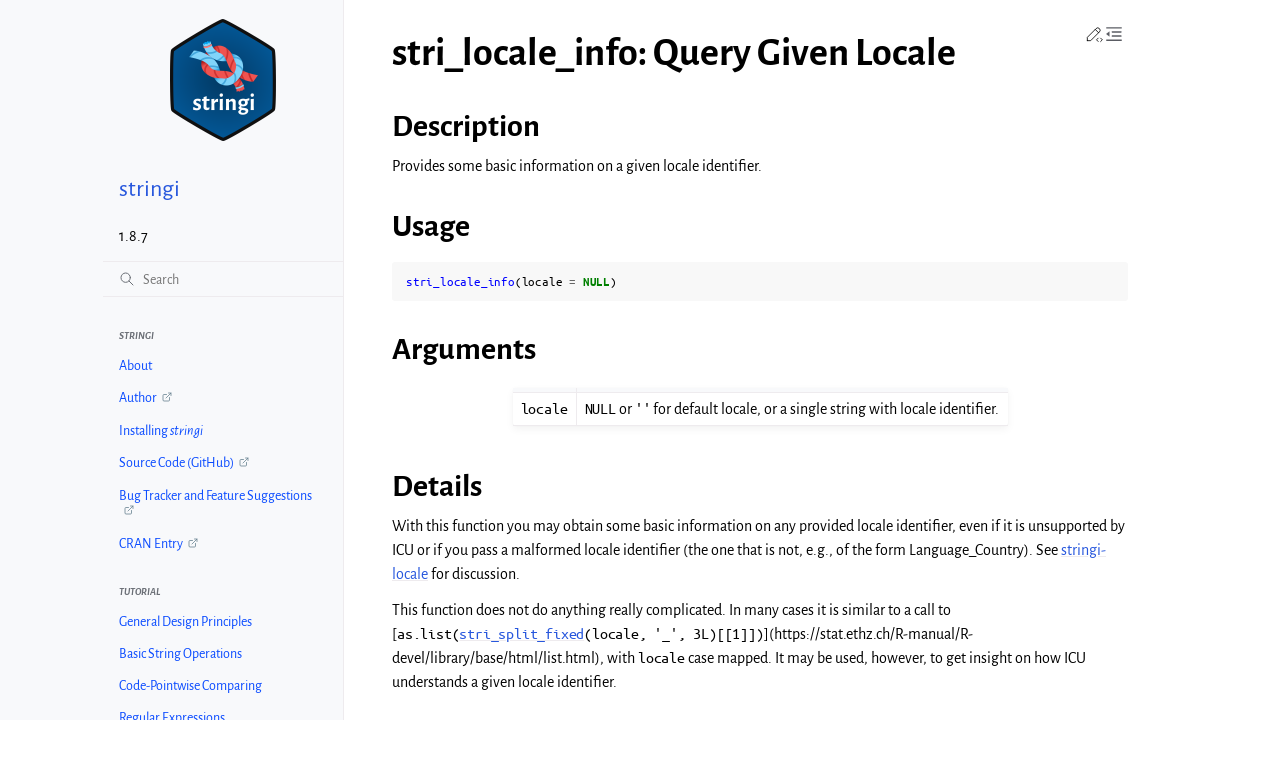

--- FILE ---
content_type: text/html; charset=utf-8
request_url: https://stringi.gagolewski.com/rapi/stri_locale_info.html
body_size: 7900
content:
<!doctype html>
<html class="no-js" lang="en" data-content_root="../">
  <head><meta charset="utf-8"/>
    <meta name="viewport" content="width=device-width,initial-scale=1"/>
    <meta name="color-scheme" content="light dark"><meta name="viewport" content="width=device-width, initial-scale=1" />
<link rel="index" title="Index" href="../genindex.html" /><link rel="search" title="Search" href="../search.html" /><link rel="next" title="stri_locale_list: List Available Locales" href="stri_locale_list.html" /><link rel="prev" title="stri_list2matrix: Convert a List to a Character Matrix" href="stri_list2matrix.html" />
        <link rel="canonical" href="https://stringi.gagolewski.com/rapi/stri_locale_info.html" />

    <link rel="shortcut icon" href="https://www.gagolewski.com/_static/img/stringi.png"/><!-- Generated with Sphinx 7.3.7 and Furo 2024.05.06 -->
        <title>stri_locale_info: Query Given Locale - R Package stringi</title>
      <link rel="stylesheet" type="text/css" href="../_static/pygments.css?v=b86133f3" />
    <link rel="stylesheet" type="text/css" href="../_static/styles/furo.css?v=387cc868" />
    <link rel="stylesheet" type="text/css" href="../_static/styles/furo-extensions.css?v=36a5483c" />
    <link rel="stylesheet" type="text/css" href="../_static/css/custom.css?v=1981fb80" />
    
    


<style>
  body {
    --color-code-background: #f8f8f8;
  --color-code-foreground: black;
  --admonition-font-size: 95%;
  --admonition-title-font-size: 95%;
  
  }
  @media not print {
    body[data-theme="dark"] {
      --color-code-background: #202020;
  --color-code-foreground: #d0d0d0;
  --admonition-font-size: 95%;
  --admonition-title-font-size: 95%;
  
    }
    @media (prefers-color-scheme: dark) {
      body:not([data-theme="light"]) {
        --color-code-background: #202020;
  --color-code-foreground: #d0d0d0;
  --admonition-font-size: 95%;
  --admonition-title-font-size: 95%;
  
      }
    }
  }
</style></head>
  <body>
    
    <script>
      document.body.dataset.theme = localStorage.getItem("theme") || "auto";
    </script>
    

<svg xmlns="http://www.w3.org/2000/svg" style="display: none;">
  <symbol id="svg-toc" viewBox="0 0 24 24">
    <title>Contents</title>
    <svg stroke="currentColor" fill="currentColor" stroke-width="0" viewBox="0 0 1024 1024">
      <path d="M408 442h480c4.4 0 8-3.6 8-8v-56c0-4.4-3.6-8-8-8H408c-4.4 0-8 3.6-8 8v56c0 4.4 3.6 8 8 8zm-8 204c0 4.4 3.6 8 8 8h480c4.4 0 8-3.6 8-8v-56c0-4.4-3.6-8-8-8H408c-4.4 0-8 3.6-8 8v56zm504-486H120c-4.4 0-8 3.6-8 8v56c0 4.4 3.6 8 8 8h784c4.4 0 8-3.6 8-8v-56c0-4.4-3.6-8-8-8zm0 632H120c-4.4 0-8 3.6-8 8v56c0 4.4 3.6 8 8 8h784c4.4 0 8-3.6 8-8v-56c0-4.4-3.6-8-8-8zM115.4 518.9L271.7 642c5.8 4.6 14.4.5 14.4-6.9V388.9c0-7.4-8.5-11.5-14.4-6.9L115.4 505.1a8.74 8.74 0 0 0 0 13.8z"/>
    </svg>
  </symbol>
  <symbol id="svg-menu" viewBox="0 0 24 24">
    <title>Menu</title>
    <svg xmlns="http://www.w3.org/2000/svg" viewBox="0 0 24 24" fill="none" stroke="currentColor"
      stroke-width="2" stroke-linecap="round" stroke-linejoin="round" class="feather-menu">
      <line x1="3" y1="12" x2="21" y2="12"></line>
      <line x1="3" y1="6" x2="21" y2="6"></line>
      <line x1="3" y1="18" x2="21" y2="18"></line>
    </svg>
  </symbol>
  <symbol id="svg-arrow-right" viewBox="0 0 24 24">
    <title>Expand</title>
    <svg xmlns="http://www.w3.org/2000/svg" viewBox="0 0 24 24" fill="none" stroke="currentColor"
      stroke-width="2" stroke-linecap="round" stroke-linejoin="round" class="feather-chevron-right">
      <polyline points="9 18 15 12 9 6"></polyline>
    </svg>
  </symbol>
  <symbol id="svg-sun" viewBox="0 0 24 24">
    <title>Light mode</title>
    <svg xmlns="http://www.w3.org/2000/svg" viewBox="0 0 24 24" fill="none" stroke="currentColor"
      stroke-width="1" stroke-linecap="round" stroke-linejoin="round" class="feather-sun">
      <circle cx="12" cy="12" r="5"></circle>
      <line x1="12" y1="1" x2="12" y2="3"></line>
      <line x1="12" y1="21" x2="12" y2="23"></line>
      <line x1="4.22" y1="4.22" x2="5.64" y2="5.64"></line>
      <line x1="18.36" y1="18.36" x2="19.78" y2="19.78"></line>
      <line x1="1" y1="12" x2="3" y2="12"></line>
      <line x1="21" y1="12" x2="23" y2="12"></line>
      <line x1="4.22" y1="19.78" x2="5.64" y2="18.36"></line>
      <line x1="18.36" y1="5.64" x2="19.78" y2="4.22"></line>
    </svg>
  </symbol>
  <symbol id="svg-moon" viewBox="0 0 24 24">
    <title>Dark mode</title>
    <svg xmlns="http://www.w3.org/2000/svg" viewBox="0 0 24 24" fill="none" stroke="currentColor"
      stroke-width="1" stroke-linecap="round" stroke-linejoin="round" class="icon-tabler-moon">
      <path stroke="none" d="M0 0h24v24H0z" fill="none" />
      <path d="M12 3c.132 0 .263 0 .393 0a7.5 7.5 0 0 0 7.92 12.446a9 9 0 1 1 -8.313 -12.454z" />
    </svg>
  </symbol>
  <symbol id="svg-sun-half" viewBox="0 0 24 24">
    <title>Auto light/dark mode</title>
    <svg xmlns="http://www.w3.org/2000/svg" viewBox="0 0 24 24" fill="none" stroke="currentColor"
      stroke-width="1" stroke-linecap="round" stroke-linejoin="round" class="icon-tabler-shadow">
      <path stroke="none" d="M0 0h24v24H0z" fill="none"/>
      <circle cx="12" cy="12" r="9" />
      <path d="M13 12h5" />
      <path d="M13 15h4" />
      <path d="M13 18h1" />
      <path d="M13 9h4" />
      <path d="M13 6h1" />
    </svg>
  </symbol>
  <symbol id="svg-sun-with-moon" viewBox="0 0 24 24">
    <title>Auto light/dark, in light mode</title>
    <svg xmlns="http://www.w3.org/2000/svg" viewBox="0 0 24 24" fill="none" stroke="currentColor"
      stroke-width="1" stroke-linecap="round" stroke-linejoin="round"
      class="icon-custom-derived-from-feather-sun-and-tabler-moon">
      <path style="opacity: 50%" d="M 5.411 14.504 C 5.471 14.504 5.532 14.504 5.591 14.504 C 3.639 16.319 4.383 19.569 6.931 20.352 C 7.693 20.586 8.512 20.551 9.25 20.252 C 8.023 23.207 4.056 23.725 2.11 21.184 C 0.166 18.642 1.702 14.949 4.874 14.536 C 5.051 14.512 5.231 14.5 5.411 14.5 L 5.411 14.504 Z"/>
      <line x1="14.5" y1="3.25" x2="14.5" y2="1.25"/>
      <line x1="14.5" y1="15.85" x2="14.5" y2="17.85"/>
      <line x1="10.044" y1="5.094" x2="8.63" y2="3.68"/>
      <line x1="19" y1="14.05" x2="20.414" y2="15.464"/>
      <line x1="8.2" y1="9.55" x2="6.2" y2="9.55"/>
      <line x1="20.8" y1="9.55" x2="22.8" y2="9.55"/>
      <line x1="10.044" y1="14.006" x2="8.63" y2="15.42"/>
      <line x1="19" y1="5.05" x2="20.414" y2="3.636"/>
      <circle cx="14.5" cy="9.55" r="3.6"/>
    </svg>
  </symbol>
  <symbol id="svg-moon-with-sun" viewBox="0 0 24 24">
    <title>Auto light/dark, in dark mode</title>
    <svg xmlns="http://www.w3.org/2000/svg" viewBox="0 0 24 24" fill="none" stroke="currentColor"
      stroke-width="1" stroke-linecap="round" stroke-linejoin="round"
      class="icon-custom-derived-from-feather-sun-and-tabler-moon">
      <path d="M 8.282 7.007 C 8.385 7.007 8.494 7.007 8.595 7.007 C 5.18 10.184 6.481 15.869 10.942 17.24 C 12.275 17.648 13.706 17.589 15 17.066 C 12.851 22.236 5.91 23.143 2.505 18.696 C -0.897 14.249 1.791 7.786 7.342 7.063 C 7.652 7.021 7.965 7 8.282 7 L 8.282 7.007 Z"/>
      <line style="opacity: 50%" x1="18" y1="3.705" x2="18" y2="2.5"/>
      <line style="opacity: 50%" x1="18" y1="11.295" x2="18" y2="12.5"/>
      <line style="opacity: 50%" x1="15.316" y1="4.816" x2="14.464" y2="3.964"/>
      <line style="opacity: 50%" x1="20.711" y1="10.212" x2="21.563" y2="11.063"/>
      <line style="opacity: 50%" x1="14.205" y1="7.5" x2="13.001" y2="7.5"/>
      <line style="opacity: 50%" x1="21.795" y1="7.5" x2="23" y2="7.5"/>
      <line style="opacity: 50%" x1="15.316" y1="10.184" x2="14.464" y2="11.036"/>
      <line style="opacity: 50%" x1="20.711" y1="4.789" x2="21.563" y2="3.937"/>
      <circle style="opacity: 50%" cx="18" cy="7.5" r="2.169"/>
    </svg>
  </symbol>
  <symbol id="svg-pencil" viewBox="0 0 24 24">
    <svg xmlns="http://www.w3.org/2000/svg" viewBox="0 0 24 24" fill="none" stroke="currentColor"
      stroke-width="1" stroke-linecap="round" stroke-linejoin="round" class="icon-tabler-pencil-code">
      <path d="M4 20h4l10.5 -10.5a2.828 2.828 0 1 0 -4 -4l-10.5 10.5v4" />
      <path d="M13.5 6.5l4 4" />
      <path d="M20 21l2 -2l-2 -2" />
      <path d="M17 17l-2 2l2 2" /
    </svg>
  </symbol>
  <symbol id="svg-eye" viewBox="0 0 24 24">
    <svg xmlns="http://www.w3.org/2000/svg" viewBox="0 0 24 24" fill="none" stroke="currentColor"
      stroke-width="1" stroke-linecap="round" stroke-linejoin="round" class="icon-tabler-eye-code">
      <path stroke="none" d="M0 0h24v24H0z" fill="none" />
      <path d="M10 12a2 2 0 1 0 4 0a2 2 0 0 0 -4 0" />
      <path
        d="M11.11 17.958c-3.209 -.307 -5.91 -2.293 -8.11 -5.958c2.4 -4 5.4 -6 9 -6c3.6 0 6.6 2 9 6c-.21 .352 -.427 .688 -.647 1.008" />
      <path d="M20 21l2 -2l-2 -2" />
      <path d="M17 17l-2 2l2 2" />
    </svg>
  </symbol>
</svg>

<input type="checkbox" class="sidebar-toggle" name="__navigation" id="__navigation">
<input type="checkbox" class="sidebar-toggle" name="__toc" id="__toc">
<label class="overlay sidebar-overlay" for="__navigation">
  <div class="visually-hidden">Hide navigation sidebar</div>
</label>
<label class="overlay toc-overlay" for="__toc">
  <div class="visually-hidden">Hide table of contents sidebar</div>
</label>



<div class="page">
  <header class="mobile-header">
    <div class="header-left">
      <label class="nav-overlay-icon" for="__navigation">
        <div class="visually-hidden">Toggle site navigation sidebar</div>
        <i class="icon"><svg><use href="#svg-menu"></use></svg></i>
      </label>
    </div>
    <div class="header-center">
      <a href="../index.html"><div class="brand">R Package stringi</div></a>
    </div>
    <div class="header-right">
      <div class="theme-toggle-container theme-toggle-header">
        <button class="theme-toggle">
          <div class="visually-hidden">Toggle Light / Dark / Auto colour theme</div>
          <svg class="theme-icon-when-auto"><use href="#svg-sun-half"></use></svg>
          <svg class="theme-icon-when-dark"><use href="#svg-moon"></use></svg>
          <svg class="theme-icon-when-light"><use href="#svg-sun"></use></svg>
        </button>
      </div>
      <label class="toc-overlay-icon toc-header-icon" for="__toc">
        <div class="visually-hidden">Toggle table of contents sidebar</div>
        <i class="icon"><svg><use href="#svg-toc"></use></svg></i>
      </label>
    </div>
  </header>
  <aside class="sidebar-drawer">
    <div class="sidebar-container">
      
      <div class="sidebar-sticky">
<div class="sidebar-logo-container">
  <a class="sidebar-brand" href="../index.html"><img class="sidebar-logo" src="https://www.gagolewski.com/_static/img/stringi.png" alt="Logo"/></a>
</div>

<span class="sidebar-brand-text">
<a class="sidebar-brand" href="../index.html">stringi</a>
</span>
<div class="sidebar-brand">
1.8.7
</div>
<form class="sidebar-search-container" method="get" action="../search.html" role="search">
  <input class="sidebar-search" placeholder="Search" name="q" aria-label="Search">
  <input type="hidden" name="check_keywords" value="yes">
  <input type="hidden" name="area" value="default">
</form>
<div id="searchbox"></div><div class="sidebar-scroll"><div class="sidebar-tree">
  <p class="caption" role="heading"><span class="caption-text">stringi</span></p>
<ul>
<li class="toctree-l1"><a class="reference internal" href="../index.html">About</a></li>
<li class="toctree-l1"><a class="reference external" href="https://www.gagolewski.com/">Author</a></li>
<li class="toctree-l1"><a class="reference internal" href="../install.html">Installing <em>stringi</em></a></li>
<li class="toctree-l1"><a class="reference external" href="https://github.com/gagolews/stringi">Source Code (GitHub)</a></li>
<li class="toctree-l1"><a class="reference external" href="https://github.com/gagolews/stringi/issues">Bug Tracker and Feature Suggestions</a></li>
<li class="toctree-l1"><a class="reference external" href="https://cran.r-project.org/package=stringi">CRAN Entry</a></li>
</ul>
<p class="caption" role="heading"><span class="caption-text">Tutorial</span></p>
<ul>
<li class="toctree-l1"><a class="reference internal" href="../weave/design_principles.html">General Design Principles</a></li>
<li class="toctree-l1"><a class="reference internal" href="../weave/basic_operations.html">Basic String Operations</a></li>
<li class="toctree-l1"><a class="reference internal" href="../weave/codepoint_comparing.html">Code-Pointwise Comparing</a></li>
<li class="toctree-l1"><a class="reference internal" href="../weave/regular_expressions.html">Regular Expressions</a></li>
<li class="toctree-l1"><a class="reference internal" href="../weave/collation.html">Collation</a></li>
<li class="toctree-l1"><a class="reference internal" href="../weave/other_operations.html">Other Operations</a></li>
<li class="toctree-l1"><a class="reference internal" href="../weave/input_output.html">Input and Output</a></li>
<li class="toctree-l1"><a class="reference internal" href="../weave/example.html">Example Use Case: Data Preparation</a></li>
</ul>
<p class="caption" role="heading"><span class="caption-text">Reference Manual</span></p>
<ul class="current">
<li class="toctree-l1 current has-children"><a class="reference internal" href="../rapi.html">R Package <em>stringi</em> Reference</a><input checked="" class="toctree-checkbox" id="toctree-checkbox-1" name="toctree-checkbox-1" role="switch" type="checkbox"/><label for="toctree-checkbox-1"><div class="visually-hidden">Toggle navigation of R Package stringi Reference</div><i class="icon"><svg><use href="#svg-arrow-right"></use></svg></i></label><ul class="current">
<li class="toctree-l2"><a class="reference internal" href="about_arguments.html">about_arguments:</a></li>
<li class="toctree-l2"><a class="reference internal" href="about_encoding.html">about_encoding:</a></li>
<li class="toctree-l2"><a class="reference internal" href="about_locale.html">about_locale:</a></li>
<li class="toctree-l2"><a class="reference internal" href="about_search_boundaries.html">about_search_boundaries:</a></li>
<li class="toctree-l2"><a class="reference internal" href="about_search_charclass.html">about_search_charclass:</a></li>
<li class="toctree-l2"><a class="reference internal" href="about_search_coll.html">about_search_coll:</a></li>
<li class="toctree-l2"><a class="reference internal" href="about_search_fixed.html">about_search_fixed:</a></li>
<li class="toctree-l2"><a class="reference internal" href="about_search_regex.html">about_search_regex:</a></li>
<li class="toctree-l2"><a class="reference internal" href="about_search.html">about_search: String Searching</a></li>
<li class="toctree-l2"><a class="reference internal" href="operator_add.html">operator_add: Concatenate Two Character Vectors</a></li>
<li class="toctree-l2"><a class="reference internal" href="operator_compare.html">operator_compare: Compare Strings with or without Collation</a></li>
<li class="toctree-l2"><a class="reference internal" href="operator_dollar.html">operator_dollar: as a Binary Operator</a></li>
<li class="toctree-l2"><a class="reference internal" href="stri_compare.html">stri_compare: Compare Strings with or without Collation</a></li>
<li class="toctree-l2"><a class="reference internal" href="stri_count_boundaries.html">stri_count_boundaries: Count the Number of Text Boundaries</a></li>
<li class="toctree-l2"><a class="reference internal" href="stri_count.html">stri_count: Count the Number of Pattern Occurrences</a></li>
<li class="toctree-l2"><a class="reference internal" href="stri_datetime_add.html">stri_datetime_add: Date and Time Arithmetic</a></li>
<li class="toctree-l2"><a class="reference internal" href="stri_datetime_create.html">stri_datetime_create: Create a Date-Time Object</a></li>
<li class="toctree-l2"><a class="reference internal" href="stri_datetime_fields.html">stri_datetime_fields: Get Values for Date and Time Fields</a></li>
<li class="toctree-l2"><a class="reference internal" href="stri_datetime_format.html">stri_datetime_format: Date and Time Formatting and Parsing</a></li>
<li class="toctree-l2"><a class="reference internal" href="stri_datetime_fstr.html">stri_datetime_fstr: -Style Format Strings</a></li>
<li class="toctree-l2"><a class="reference internal" href="stri_datetime_now.html">stri_datetime_now: Get Current Date and Time</a></li>
<li class="toctree-l2"><a class="reference internal" href="stri_datetime_symbols.html">stri_datetime_symbols: List Localizable Date-Time Formatting Data</a></li>
<li class="toctree-l2"><a class="reference internal" href="stri_detect.html">stri_detect: Detect Pattern Occurrences</a></li>
<li class="toctree-l2"><a class="reference internal" href="stri_dup.html">stri_dup: Duplicate Strings</a></li>
<li class="toctree-l2"><a class="reference internal" href="stri_duplicated.html">stri_duplicated: Determine Duplicated Elements</a></li>
<li class="toctree-l2"><a class="reference internal" href="stri_enc_detect.html">stri_enc_detect: Detect Character Set and Language</a></li>
<li class="toctree-l2"><a class="reference internal" href="stri_enc_detect2.html">stri_enc_detect2: [DEPRECATED] Detect Locale-Sensitive Character Encoding</a></li>
<li class="toctree-l2"><a class="reference internal" href="stri_enc_fromutf32.html">stri_enc_fromutf32: Convert From UTF-32</a></li>
<li class="toctree-l2"><a class="reference internal" href="stri_enc_info.html">stri_enc_info: Query a Character Encoding</a></li>
<li class="toctree-l2"><a class="reference internal" href="stri_enc_isascii.html">stri_enc_isascii: Check If a Data Stream Is Possibly in ASCII</a></li>
<li class="toctree-l2"><a class="reference internal" href="stri_enc_isutf16.html">stri_enc_isutf16: Check If a Data Stream Is Possibly in UTF-16 or UTF-32</a></li>
<li class="toctree-l2"><a class="reference internal" href="stri_enc_isutf8.html">stri_enc_isutf8: Check If a Data Stream Is Possibly in UTF-8</a></li>
<li class="toctree-l2"><a class="reference internal" href="stri_enc_list.html">stri_enc_list: List Known Character Encodings</a></li>
<li class="toctree-l2"><a class="reference internal" href="stri_enc_mark.html">stri_enc_mark: Get Declared Encodings of Each String</a></li>
<li class="toctree-l2"><a class="reference internal" href="stri_enc_set.html">stri_enc_set:</a></li>
<li class="toctree-l2"><a class="reference internal" href="stri_enc_toascii.html">stri_enc_toascii: Convert To ASCII</a></li>
<li class="toctree-l2"><a class="reference internal" href="stri_enc_tonative.html">stri_enc_tonative: Convert Strings To Native Encoding</a></li>
<li class="toctree-l2"><a class="reference internal" href="stri_enc_toutf32.html">stri_enc_toutf32: Convert Strings To UTF-32</a></li>
<li class="toctree-l2"><a class="reference internal" href="stri_enc_toutf8.html">stri_enc_toutf8: Convert Strings To UTF-8</a></li>
<li class="toctree-l2"><a class="reference internal" href="stri_encode.html">stri_encode: Convert Strings Between Given Encodings</a></li>
<li class="toctree-l2"><a class="reference internal" href="stri_escape_unicode.html">stri_escape_unicode: Escape Unicode Code Points</a></li>
<li class="toctree-l2"><a class="reference internal" href="stri_extract_boundaries.html">stri_extract_boundaries: Extract Data Between Text Boundaries</a></li>
<li class="toctree-l2"><a class="reference internal" href="stri_extract.html">stri_extract: Extract Pattern Occurrences</a></li>
<li class="toctree-l2"><a class="reference internal" href="stri_flatten.html">stri_flatten: Flatten a String</a></li>
<li class="toctree-l2"><a class="reference internal" href="stri_info.html">stri_info:</a></li>
<li class="toctree-l2"><a class="reference internal" href="stri_isempty.html">stri_isempty: Determine if a String is of Length Zero</a></li>
<li class="toctree-l2"><a class="reference internal" href="stri_join_list.html">stri_join_list: Concatenate Strings in a List</a></li>
<li class="toctree-l2"><a class="reference internal" href="stri_join.html">stri_join: Concatenate Character Vectors</a></li>
<li class="toctree-l2"><a class="reference internal" href="stri_length.html">stri_length: Count the Number of Code Points</a></li>
<li class="toctree-l2"><a class="reference internal" href="stri_list2matrix.html">stri_list2matrix: Convert a List to a Character Matrix</a></li>
<li class="toctree-l2 current current-page"><a class="current reference internal" href="#">stri_locale_info: Query Given Locale</a></li>
<li class="toctree-l2"><a class="reference internal" href="stri_locale_list.html">stri_locale_list: List Available Locales</a></li>
<li class="toctree-l2"><a class="reference internal" href="stri_locale_set.html">stri_locale_set:</a></li>
<li class="toctree-l2"><a class="reference internal" href="stri_locate_boundaries.html">stri_locate_boundaries: Locate Text Boundaries</a></li>
<li class="toctree-l2"><a class="reference internal" href="stri_locate.html">stri_locate: Locate Pattern Occurrences</a></li>
<li class="toctree-l2"><a class="reference internal" href="stri_match.html">stri_match: Extract Regex Pattern Matches, Together with Capture Groups</a></li>
<li class="toctree-l2"><a class="reference internal" href="stri_na2empty.html">stri_na2empty: Replace NAs with Empty Strings</a></li>
<li class="toctree-l2"><a class="reference internal" href="stri_numbytes.html">stri_numbytes: Count the Number of Bytes</a></li>
<li class="toctree-l2"><a class="reference internal" href="stri_opts_brkiter.html">stri_opts_brkiter: Generate a List with BreakIterator Settings</a></li>
<li class="toctree-l2"><a class="reference internal" href="stri_opts_collator.html">stri_opts_collator: Generate a List with Collator Settings</a></li>
<li class="toctree-l2"><a class="reference internal" href="stri_opts_fixed.html">stri_opts_fixed: Generate a List with Fixed Pattern Search Engine’s Settings</a></li>
<li class="toctree-l2"><a class="reference internal" href="stri_opts_regex.html">stri_opts_regex: Generate a List with Regex Matcher Settings</a></li>
<li class="toctree-l2"><a class="reference internal" href="stri_order.html">stri_order: Ordering Permutation</a></li>
<li class="toctree-l2"><a class="reference internal" href="stri_pad.html">stri_pad: Pad (Center/Left/Right Align) a String</a></li>
<li class="toctree-l2"><a class="reference internal" href="stri_rand_lipsum.html">stri_rand_lipsum: A Lorem Ipsum Generator</a></li>
<li class="toctree-l2"><a class="reference internal" href="stri_rand_shuffle.html">stri_rand_shuffle: Randomly Shuffle Code Points in Each String</a></li>
<li class="toctree-l2"><a class="reference internal" href="stri_rand_strings.html">stri_rand_strings: Generate Random Strings</a></li>
<li class="toctree-l2"><a class="reference internal" href="stri_rank.html">stri_rank: Ranking</a></li>
<li class="toctree-l2"><a class="reference internal" href="stri_read_lines.html">stri_read_lines: Read Text Lines from a Text File</a></li>
<li class="toctree-l2"><a class="reference internal" href="stri_read_raw.html">stri_read_raw: Read Text File as Raw</a></li>
<li class="toctree-l2"><a class="reference internal" href="stri_remove_empty.html">stri_remove_empty: Remove All Empty Strings from a Character Vector</a></li>
<li class="toctree-l2"><a class="reference internal" href="stri_replace_na.html">stri_replace_na: Replace Missing Values in a Character Vector</a></li>
<li class="toctree-l2"><a class="reference internal" href="stri_replace_rstr.html">stri_replace_rstr: Convert gsub-Style Replacement Strings</a></li>
<li class="toctree-l2"><a class="reference internal" href="stri_replace.html">stri_replace: Replace Pattern Occurrences</a></li>
<li class="toctree-l2"><a class="reference internal" href="stri_reverse.html">stri_reverse: Reverse Each String</a></li>
<li class="toctree-l2"><a class="reference internal" href="stri_sort_key.html">stri_sort_key: Sort Keys</a></li>
<li class="toctree-l2"><a class="reference internal" href="stri_sort.html">stri_sort: String Sorting</a></li>
<li class="toctree-l2"><a class="reference internal" href="stri_split_boundaries.html">stri_split_boundaries: Split a String at Text Boundaries</a></li>
<li class="toctree-l2"><a class="reference internal" href="stri_split_lines.html">stri_split_lines: Split a String Into Text Lines</a></li>
<li class="toctree-l2"><a class="reference internal" href="stri_split.html">stri_split: Split a String By Pattern Matches</a></li>
<li class="toctree-l2"><a class="reference internal" href="stri_sprintf.html">stri_sprintf: Format Strings</a></li>
<li class="toctree-l2"><a class="reference internal" href="stri_startsendswith.html">stri_startsendswith: Determine if the Start or End of a String Matches a Pattern</a></li>
<li class="toctree-l2"><a class="reference internal" href="stri_stats_general.html">stri_stats_general: General Statistics for a Character Vector</a></li>
<li class="toctree-l2"><a class="reference internal" href="stri_stats_latex.html">stri_stats_latex: Statistics for a Character Vector Containing LaTeX Commands</a></li>
<li class="toctree-l2"><a class="reference internal" href="stri_sub_all.html">stri_sub_all: Extract or Replace Multiple Substrings</a></li>
<li class="toctree-l2"><a class="reference internal" href="stri_sub.html">stri_sub: Extract a Substring From or Replace a Substring In a Character Vector</a></li>
<li class="toctree-l2"><a class="reference internal" href="stri_subset.html">stri_subset: Select Elements that Match a Given Pattern</a></li>
<li class="toctree-l2"><a class="reference internal" href="stri_timezone_info.html">stri_timezone_info: Query a Given Time Zone</a></li>
<li class="toctree-l2"><a class="reference internal" href="stri_timezone_list.html">stri_timezone_list: List Available Time Zone Identifiers</a></li>
<li class="toctree-l2"><a class="reference internal" href="stri_timezone_set.html">stri_timezone_set:</a></li>
<li class="toctree-l2"><a class="reference internal" href="stri_trans_casemap.html">stri_trans_casemap: Transform Strings with Case Mapping or Folding</a></li>
<li class="toctree-l2"><a class="reference internal" href="stri_trans_char.html">stri_trans_char: Translate Characters</a></li>
<li class="toctree-l2"><a class="reference internal" href="stri_trans_general.html">stri_trans_general: General Text Transforms, Including Transliteration</a></li>
<li class="toctree-l2"><a class="reference internal" href="stri_trans_list.html">stri_trans_list: List Available Text Transforms and Transliterators</a></li>
<li class="toctree-l2"><a class="reference internal" href="stri_trans_nf.html">stri_trans_nf: Perform or Check For Unicode Normalization</a></li>
<li class="toctree-l2"><a class="reference internal" href="stri_trim.html">stri_trim: Trim Characters from the Left and/or Right Side of a String</a></li>
<li class="toctree-l2"><a class="reference internal" href="stri_unescape_unicode.html">stri_unescape_unicode: Un-escape All Escape Sequences</a></li>
<li class="toctree-l2"><a class="reference internal" href="stri_unique.html">stri_unique: Extract Unique Elements</a></li>
<li class="toctree-l2"><a class="reference internal" href="stri_width.html">stri_width: Determine the Width of Code Points</a></li>
<li class="toctree-l2"><a class="reference internal" href="stri_wrap.html">stri_wrap: Word Wrap Text to Format Paragraphs</a></li>
<li class="toctree-l2"><a class="reference internal" href="stri_write_lines.html">stri_write_lines: Write Text Lines to a Text File</a></li>
<li class="toctree-l2"><a class="reference internal" href="stringi-package.html">stringi-package: Fast and Portable Character String Processing in R</a></li>
</ul>
</li>
</ul>
<p class="caption" role="heading"><span class="caption-text">Other</span></p>
<ul>
<li class="toctree-l1"><a class="reference external" href="https://deepr.gagolewski.com/">Deep R Programming</a></li>
<li class="toctree-l1"><a class="reference external" href="https://stringx.gagolewski.com/">stringx</a></li>
<li class="toctree-l1"><a class="reference external" href="https://dx.doi.org/10.18637/jss.v103.i02">JStatSoft Paper</a></li>
<li class="toctree-l1"><a class="reference external" href="https://github.com/gagolews/ExampleRcppStringi">C++ API — Rcpp Example</a></li>
<li class="toctree-l1"><a class="reference internal" href="../news.html">Changelog</a></li>
<li class="toctree-l1"><a class="reference internal" href="../z_bibliography.html">References</a></li>
</ul>

</div></div>

      </div>
      
    </div>
  </aside>
  <div class="main">
    <div class="content">
      <div class="article-container">
        <a href="#" class="back-to-top muted-link">
          <svg xmlns="http://www.w3.org/2000/svg" viewBox="0 0 24 24">
            <path d="M13 20h-2V8l-5.5 5.5-1.42-1.42L12 4.16l7.92 7.92-1.42 1.42L13 8v12z"></path>
          </svg>
          <span>Back to top</span>
        </a>
        <div class="content-icon-container">
          <div class="edit-this-page">
  <a class="muted-link" href="https://github.com/gagolews/stringi/issues/" title="Edit this page">
    <svg><use href="#svg-pencil"></use></svg>
    <span class="visually-hidden">Edit this page</span>
  </a>
</div><div class="theme-toggle-container theme-toggle-content">
            <button class="theme-toggle">
              <div class="visually-hidden">Toggle Light / Dark / Auto colour theme</div>
              <svg class="theme-icon-when-auto"><use href="#svg-sun-half"></use></svg>
              <svg class="theme-icon-when-dark"><use href="#svg-moon"></use></svg>
              <svg class="theme-icon-when-light"><use href="#svg-sun"></use></svg>
            </button>
          </div>
          <label class="toc-overlay-icon toc-content-icon" for="__toc">
            <div class="visually-hidden">Toggle table of contents sidebar</div>
            <i class="icon"><svg><use href="#svg-toc"></use></svg></i>
          </label>
        </div>
        <article role="main">
          <section class="tex2jax_ignore mathjax_ignore" id="stri-locale-info-query-given-locale">
<h1>stri_locale_info: Query Given Locale<a class="headerlink" href="#stri-locale-info-query-given-locale" title="Link to this heading">¶</a></h1>
<section id="description">
<h2>Description<a class="headerlink" href="#description" title="Link to this heading">¶</a></h2>
<p>Provides some basic information on a given locale identifier.</p>
</section>
<section id="usage">
<h2>Usage<a class="headerlink" href="#usage" title="Link to this heading">¶</a></h2>
<div class="highlight-r notranslate"><div class="highlight"><pre><span></span><span class="nf">stri_locale_info</span><span class="p">(</span><span class="n">locale</span><span class="w"> </span><span class="o">=</span><span class="w"> </span><span class="kc">NULL</span><span class="p">)</span>
</pre></div>
</div>
</section>
<section id="arguments">
<h2>Arguments<a class="headerlink" href="#arguments" title="Link to this heading">¶</a></h2>
<div class="table-wrapper colwidths-auto docutils container">
<table class="docutils align-default">
<thead>
<tr class="row-odd"><th class="head"><p></p></th>
<th class="head"><p></p></th>
</tr>
</thead>
<tbody>
<tr class="row-even"><td><p><code class="docutils literal notranslate"><span class="pre">locale</span></code></p></td>
<td><p><code class="docutils literal notranslate"><span class="pre">NULL</span></code> or <code class="docutils literal notranslate"><span class="pre">''</span></code> for default locale, or a single string with locale identifier.</p></td>
</tr>
</tbody>
</table>
</div>
</section>
<section id="details">
<h2>Details<a class="headerlink" href="#details" title="Link to this heading">¶</a></h2>
<p>With this function you may obtain some basic information on any provided locale identifier, even if it is unsupported by <span class="pkg">ICU</span> or if you pass a malformed locale identifier (the one that is not, e.g., of the form Language_Country). See <a class="reference internal" href="about_locale.html"><span class="std std-doc">stringi-locale</span></a> for discussion.</p>
<p>This function does not do anything really complicated. In many cases it is similar to a call to [<code class="docutils literal notranslate"><span class="pre">as.list(</span></code><a class="reference internal" href="stri_split.html"><span class="std std-doc"><code class="docutils literal notranslate"><span class="pre">stri_split_fixed</span></code></span></a><code class="docutils literal notranslate"><span class="pre">(locale,</span> <span class="pre">'_',</span> <span class="pre">3L)[[1]])</span></code>](https://stat.ethz.ch/R-manual/R-devel/library/base/html/list.html), with <code class="docutils literal notranslate"><span class="pre">locale</span></code> case mapped. It may be used, however, to get insight on how ICU understands a given locale identifier.</p>
</section>
<section id="value">
<h2>Value<a class="headerlink" href="#value" title="Link to this heading">¶</a></h2>
<p>Returns a list with the following named character strings: <code class="docutils literal notranslate"><span class="pre">Language</span></code>, <code class="docutils literal notranslate"><span class="pre">Country</span></code>, <code class="docutils literal notranslate"><span class="pre">Variant</span></code>, and <code class="docutils literal notranslate"><span class="pre">Name</span></code>, being their underscore separated combination.</p>
</section>
<section id="author-s">
<h2>Author(s)<a class="headerlink" href="#author-s" title="Link to this heading">¶</a></h2>
<p><a class="reference external" href="https://www.gagolewski.com/">Marek Gagolewski</a> and other contributors</p>
</section>
<section id="see-also">
<h2>See Also<a class="headerlink" href="#see-also" title="Link to this heading">¶</a></h2>
<p>The official online manual of <span class="pkg">stringi</span> at <a class="reference external" href="https://stringi.gagolewski.com/">https://stringi.gagolewski.com/</a></p>
<p>Gagolewski M., <span class="pkg">stringi</span>: Fast and portable character string processing in R, <em>Journal of Statistical Software</em> 103(2), 2022, 1-59, <a class="reference external" href="https://doi.org/10.18637/jss.v103.i02">doi:10.18637/jss.v103.i02</a></p>
<p>Other locale_management: <a class="reference internal" href="about_locale.html"><span class="std std-doc"><code class="docutils literal notranslate"><span class="pre">about_locale</span></code></span></a>, <a class="reference internal" href="stri_locale_list.html"><span class="std std-doc"><code class="docutils literal notranslate"><span class="pre">stri_locale_list()</span></code></span></a>, <a class="reference internal" href="stri_locale_set.html"><span class="std std-doc"><code class="docutils literal notranslate"><span class="pre">stri_locale_set()</span></code></span></a></p>
</section>
<section id="examples">
<h2>Examples<a class="headerlink" href="#examples" title="Link to this heading">¶</a></h2>
<div class="highlight-r notranslate"><div class="highlight"><pre><span></span><span class="nf">stri_locale_info</span><span class="p">(</span><span class="s">&#39;pl_PL&#39;</span><span class="p">)</span>
<span></span><span class="c1">## $Language</span>
<span class="c1">## [1] &quot;pl&quot;</span>
<span class="c1">## </span>
<span class="c1">## $Country</span>
<span class="c1">## [1] &quot;PL&quot;</span>
<span class="c1">## </span>
<span class="c1">## $Variant</span>
<span class="c1">## [1] &quot;&quot;</span>
<span class="c1">## </span>
<span class="c1">## $Name</span>
<span class="c1">## [1] &quot;pl_PL&quot;</span>
<span></span><span class="nf">stri_locale_info</span><span class="p">(</span><span class="s">&#39;Pl_pL&#39;</span><span class="p">)</span><span class="w"> </span><span class="c1"># the same result</span>
<span></span><span class="c1">## $Language</span>
<span class="c1">## [1] &quot;pl&quot;</span>
<span class="c1">## </span>
<span class="c1">## $Country</span>
<span class="c1">## [1] &quot;PL&quot;</span>
<span class="c1">## </span>
<span class="c1">## $Variant</span>
<span class="c1">## [1] &quot;&quot;</span>
<span class="c1">## </span>
<span class="c1">## $Name</span>
<span class="c1">## [1] &quot;pl_PL&quot;</span>
</pre></div>
</div>
</section>
</section>

        </article>
      </div>
      <footer>
        
        <div class="related-pages">
          <a class="next-page" href="stri_locale_list.html">
              <div class="page-info">
                <div class="context">
                  <span>Next</span>
                </div>
                <div class="title">stri_locale_list: List Available Locales</div>
              </div>
              <svg class="furo-related-icon"><use href="#svg-arrow-right"></use></svg>
            </a>
          <a class="prev-page" href="stri_list2matrix.html">
              <svg class="furo-related-icon"><use href="#svg-arrow-right"></use></svg>
              <div class="page-info">
                <div class="context">
                  <span>Previous</span>
                </div>
                
                <div class="title">stri_list2matrix: Convert a List to a Character Matrix</div>
                
              </div>
            </a>
        </div>
        <div class="bottom-of-page">
          <div class="left-details">
            <div class="copyright">
              
              
              Copyright &#169; 2013–2025 by <a href="https://www.gagolewski.com">Marek Gagolewski</a>.
              Some rights reserved. Licensed under <a href='https://creativecommons.org/licenses/by-nc-nd/4.0/'>CC BY-NC-ND 4.0</a>.
              Built with <a href="https://sphinx-doc.org/">Sphinx</a>
              and a customised <a href="https://github.com/pradyunsg/furo">Furo</a> theme.
              Last updated on 2025-03-27T11:00:49+0100.
              This site will never display any ads: it is a non-profit project.
              It does not collect any data.
            </div>
          </div>
        </div>
        
      </footer>
    </div>
    <aside class="toc-drawer">
      
      
      <div class="toc-sticky toc-scroll">
        <div class="toc-title-container">
          <span class="toc-title">
            In this section
          </span>
        </div>
        <div class="toc-tree-container">
          <div class="toc-tree">
            <ul>
<li><a class="reference internal" href="#">stri_locale_info: Query Given Locale</a><ul>
<li><a class="reference internal" href="#description">Description</a></li>
<li><a class="reference internal" href="#usage">Usage</a></li>
<li><a class="reference internal" href="#arguments">Arguments</a></li>
<li><a class="reference internal" href="#details">Details</a></li>
<li><a class="reference internal" href="#value">Value</a></li>
<li><a class="reference internal" href="#author-s">Author(s)</a></li>
<li><a class="reference internal" href="#see-also">See Also</a></li>
<li><a class="reference internal" href="#examples">Examples</a></li>
</ul>
</li>
</ul>

          </div>
        </div>
      </div>
      
      
    </aside>
  </div>
</div><script src="../_static/documentation_options.js?v=7e97f9bf"></script>
    <script src="../_static/doctools.js?v=9a2dae69"></script>
    <script src="../_static/sphinx_highlight.js?v=dc90522c"></script>
    <script src="../_static/scripts/furo.js?v=4e2eecee"></script>
    </body>
</html>

--- FILE ---
content_type: text/css; charset=utf-8
request_url: https://stringi.gagolewski.com/_static/css/custom.css?v=1981fb80
body_size: 1015
content:
/* --------------------------------------------------------------------------
   Copyleft (C) 2021-2025, Marek Gagolewski <https://www.gagolewski.com/>
   -------------------------------------------------------------------------- */

@import url("fonts/Alegreya-fontspec.css");
@import url("fonts/ubuntu-fontspec.css");

.katex {
    font-size: inherit;
}

h1, h2, h3, h4, h5, h6 {
    font-weight: 700;
    font-family: Alegreya Sans,Roboto Slab,ff-tisa-web-pro,Georgia,Arial,sans-serif;
}

body {
    font-family: Alegreya Sans,Lato,proxima-nova,Helvetica Neue,Arial,sans-serif;
    font-weight: 400;
}

footer p {
    font-size: 75%;
}


.mobile-header, .mobile-header.scrolled {
    box-shadow: none;
    border-bottom: 4px solid var(--color-header-border);
}


figcaption .caption-number {
    font-weight: 600;
    font-style: normal;
    font-size: 90%;
}

figcaption .caption-number::after {
    content: "  ";
}

figcaption, .caption-text {
    text-align: left;
    font-style: italic;
    font-size: 90%;
}

figure img {
    margin: auto;
    max-width: 100%;
    width: 570px;
}

.rst-content div.figure, .rst-content figure  {
    text-align: center;
}

.rst-content div.figure p.caption, .rst-content figure figcaption {
    text-align: left;
}

/* -------------------------------------------------------------------------- */


.proof-type-exercise, .proof-type-example {
    background: var(--color-admonition-background);
    border-radius: .2rem;
    box-shadow: 0 .2rem .5rem rgba(0,0,0,.05),0 0 .0625rem rgba(0,0,0,.1);
    font-size: var(--admonition-font-size);
    margin: 1rem auto;
    overflow: hidden;
    padding: 0 .5rem .5rem;
    page-break-inside: avoid;
    border-left: .2rem solid var(--color-admonition-title);
    border-left-color: var(--color-admonition-title--admonition-todo);
}


.proof-type-exercise > .proof-title::before, .proof-type-example > .proof-title::before {
    background-color: var(--color-admonition-title--admonition-todo);
    -webkit-mask-image: var(--icon-pencil);
    mask-image: var(--icon-pencil);
    mask-repeat: no-repeat;
    content: "";
    height: 1rem;
    left: .5rem;
    position: absolute;
    width: 1rem;
}


.proof-type-exercise .proof-title, .proof-type-example .proof-title {
    font-size: var(--admonition-title-font-size);
    font-weight: 700;
    line-height: 1.3;
    margin: 0 -.5rem .5rem;
    padding: .4rem .5rem .4rem 2rem;
    position: relative;
    background-color: var(--color-admonition-title-background--admonition-todo);
}

.proof-type-exercise .proof-content {
    font-style: italic;
}

p.admonition-title {
    font-weight: 700;
}


/* -------------------------------------------------------------------------- */

table.docutils p {
    white-space: normal;
}

.rst-content table.docutils td, .rst-content table.field-list td, .wy-table td {
    vertical-align: top;
}

/* -------------------------------------------------------------------------- */

p code.notranslate, p code.literal, p tt.literal {
    background: inherit;
    color: inherit;
    font-weight: inherit;
    font-size: inherit;
    border: 0;
    padding: 0;
}

strong.command, strong.program, .rst-content code, .rst-content div[class^="highlight"] pre, .rst-content tt, .rst-content pre, pre, samp, kbd, code {
    font-family: Ubuntu Mono,SFMono-Regular,Menlo,Monaco,Consolas,Liberation Mono,Courier New,Courier,monospace;
    letter-spacing: -0.15pt;
    font-size: 95%;
/*     font-style: normal; */
}

.rst-content div[class^="highlight"] pre, .rst-content pre, pre {
/*     font-size: 90%; */
/*     font-style: normal; */
}

.rst-content p {
    overflow-wrap: break-word;
}

/* -------------------------------------------------------------------------- */

img.sidebar-logo {
    height: 128px;
    width: 128px;
}

img.round-border {
    border-radius: 100%;
}

img.img-left-align-always {
    float: left;
    margin-right: 16px;
    margin-bottom: 16px;
}

img.img-right-align-always {
    float: right;
    margin-left: 16px;
    margin-bottom: 16px;
}

@media (max-width: 480px) {
    .rst-content img.img-left-align, img.img-left-align {
        display: block;
        margin-left: auto;
        margin-right: auto;
    }

    .rst-content img.img-right-align, img.img-right-align {
        display: block;
        margin-left: auto;
        margin-right: auto;
    }
}

@media not (max-width: 480px) {
    .rst-content img.img-left-align, img.img-left-align {
        float: left;
        margin-right: 16px;
        margin-bottom: 16px;
    }

    .rst-content img.img-right-align, img.img-right-align {
        float: right;
        margin-left: 16px;
        margin-bottom: 16px;
    }
}


--- FILE ---
content_type: text/css; charset=utf-8
request_url: https://stringi.gagolewski.com/_static/css/fonts/Alegreya-fontspec.css
body_size: 1046
content:
/* https://github.com/huertatipografica/Alegreya-Sans */
/* https://github.com/huertatipografica/Alegreya */


/* ------------------------------------------------------------------------- */

@font-face {
  font-family: 'Alegreya';
  font-style: italic;
  font-weight: 900;
  src: local('Alegreya Black Italic'), local('Alegreya-BlackItalic'), url("Alegreya-BlackItalic.woff2") format("woff2"), url("Alegreya-BlackItalic.woff") format("woff");
  unicode-range: U+0000-00FF, U+0131, U+0152-0153, U+02BB-02BC, U+02C6, U+02DA, U+02DC, U+2000-206F, U+2074, U+20AC, U+2122, U+2191, U+2193, U+2212, U+2215, U+FEFF, U+FFFD,
    U+0460-052F, U+1C80-1C88, U+20B4, U+2DE0-2DFF, U+A640-A69F, U+FE2E-FE2F, U+0100-024F, U+0259, U+1E00-1EFF, U+2020, U+20A0-20AB, U+20AD-20CF, U+2113, U+2C60-2C7F, U+A720-A7FF,
    U+0102-0103, U+0110-0111, U+0128-0129, U+0168-0169, U+01A0-01A1, U+01AF-01B0, U+1EA0-1EF9, U+20AB, U+0370-03FF, U+1F00-1FFF, U+0400-045F, U+0490-0491, U+04B0-04B1, U+2116;
}


@font-face {
  font-family: 'Alegreya';
  font-style: normal;
  font-weight: 900;
  src: local('Alegreya Black'), local('Alegreya-Black'), url("Alegreya-Black.woff2") format("woff2"), url("Alegreya-Black.woff") format("woff");
  unicode-range: U+0000-00FF, U+0131, U+0152-0153, U+02BB-02BC, U+02C6, U+02DA, U+02DC, U+2000-206F, U+2074, U+20AC, U+2122, U+2191, U+2193, U+2212, U+2215, U+FEFF, U+FFFD,
    U+0460-052F, U+1C80-1C88, U+20B4, U+2DE0-2DFF, U+A640-A69F, U+FE2E-FE2F, U+0100-024F, U+0259, U+1E00-1EFF, U+2020, U+20A0-20AB, U+20AD-20CF, U+2113, U+2C60-2C7F, U+A720-A7FF,
    U+0102-0103, U+0110-0111, U+0128-0129, U+0168-0169, U+01A0-01A1, U+01AF-01B0, U+1EA0-1EF9, U+20AB, U+0370-03FF, U+1F00-1FFF, U+0400-045F, U+0490-0491, U+04B0-04B1, U+2116;
}


@font-face {
  font-family: 'Alegreya';
  font-style: italic;
  font-weight: 800;
  src: local('Alegreya ExtraBold Italic'), local('Alegreya-ExtraBoldItalic'), url("Alegreya-ExtraBoldItalic.woff2") format("woff2"), url("Alegreya-ExtraBoldItalic.woff") format("woff");
  unicode-range: U+0000-00FF, U+0131, U+0152-0153, U+02BB-02BC, U+02C6, U+02DA, U+02DC, U+2000-206F, U+2074, U+20AC, U+2122, U+2191, U+2193, U+2212, U+2215, U+FEFF, U+FFFD,
    U+0460-052F, U+1C80-1C88, U+20B4, U+2DE0-2DFF, U+A640-A69F, U+FE2E-FE2F, U+0100-024F, U+0259, U+1E00-1EFF, U+2020, U+20A0-20AB, U+20AD-20CF, U+2113, U+2C60-2C7F, U+A720-A7FF,
    U+0102-0103, U+0110-0111, U+0128-0129, U+0168-0169, U+01A0-01A1, U+01AF-01B0, U+1EA0-1EF9, U+20AB, U+0370-03FF, U+1F00-1FFF, U+0400-045F, U+0490-0491, U+04B0-04B1, U+2116;
}


@font-face {
  font-family: 'Alegreya';
  font-style: normal;
  font-weight: 800;
  src: local('Alegreya ExtraBold'), local('Alegreya-ExtraBold'), url("Alegreya-ExtraBold.woff2") format("woff2"), url("Alegreya-ExtraBold.woff") format("woff");
  unicode-range: U+0000-00FF, U+0131, U+0152-0153, U+02BB-02BC, U+02C6, U+02DA, U+02DC, U+2000-206F, U+2074, U+20AC, U+2122, U+2191, U+2193, U+2212, U+2215, U+FEFF, U+FFFD,
    U+0460-052F, U+1C80-1C88, U+20B4, U+2DE0-2DFF, U+A640-A69F, U+FE2E-FE2F, U+0100-024F, U+0259, U+1E00-1EFF, U+2020, U+20A0-20AB, U+20AD-20CF, U+2113, U+2C60-2C7F, U+A720-A7FF,
    U+0102-0103, U+0110-0111, U+0128-0129, U+0168-0169, U+01A0-01A1, U+01AF-01B0, U+1EA0-1EF9, U+20AB, U+0370-03FF, U+1F00-1FFF, U+0400-045F, U+0490-0491, U+04B0-04B1, U+2116;
}


@font-face {
  font-family: 'Alegreya';
  font-style: italic;
  font-weight: 700;
  src: local('Alegreya Bold Italic'), local('Alegreya-BoldItalic'), url("Alegreya-BoldItalic.woff2") format("woff2"), url("Alegreya-BoldItalic.woff") format("woff");
  unicode-range: U+0000-00FF, U+0131, U+0152-0153, U+02BB-02BC, U+02C6, U+02DA, U+02DC, U+2000-206F, U+2074, U+20AC, U+2122, U+2191, U+2193, U+2212, U+2215, U+FEFF, U+FFFD,
    U+0460-052F, U+1C80-1C88, U+20B4, U+2DE0-2DFF, U+A640-A69F, U+FE2E-FE2F, U+0100-024F, U+0259, U+1E00-1EFF, U+2020, U+20A0-20AB, U+20AD-20CF, U+2113, U+2C60-2C7F, U+A720-A7FF,
    U+0102-0103, U+0110-0111, U+0128-0129, U+0168-0169, U+01A0-01A1, U+01AF-01B0, U+1EA0-1EF9, U+20AB, U+0370-03FF, U+1F00-1FFF, U+0400-045F, U+0490-0491, U+04B0-04B1, U+2116;
}


@font-face {
  font-family: 'Alegreya';
  font-style: normal;
  font-weight: 700;
  src: local('Alegreya Bold'), local('Alegreya-Bold'), url("Alegreya-Bold.woff2") format("woff2"), url("Alegreya-Bold.woff") format("woff");
  unicode-range: U+0000-00FF, U+0131, U+0152-0153, U+02BB-02BC, U+02C6, U+02DA, U+02DC, U+2000-206F, U+2074, U+20AC, U+2122, U+2191, U+2193, U+2212, U+2215, U+FEFF, U+FFFD,
    U+0460-052F, U+1C80-1C88, U+20B4, U+2DE0-2DFF, U+A640-A69F, U+FE2E-FE2F, U+0100-024F, U+0259, U+1E00-1EFF, U+2020, U+20A0-20AB, U+20AD-20CF, U+2113, U+2C60-2C7F, U+A720-A7FF,
    U+0102-0103, U+0110-0111, U+0128-0129, U+0168-0169, U+01A0-01A1, U+01AF-01B0, U+1EA0-1EF9, U+20AB, U+0370-03FF, U+1F00-1FFF, U+0400-045F, U+0490-0491, U+04B0-04B1, U+2116;
}


@font-face {
  font-family: 'Alegreya';
  font-style: italic;
  font-weight: 500;
  src: local('Alegreya Medium Italic'), local('Alegreya-MediumItalic'), url("Alegreya-MediumItalic.woff2") format("woff2"), url("Alegreya-MediumItalic.woff") format("woff");
  unicode-range: U+0000-00FF, U+0131, U+0152-0153, U+02BB-02BC, U+02C6, U+02DA, U+02DC, U+2000-206F, U+2074, U+20AC, U+2122, U+2191, U+2193, U+2212, U+2215, U+FEFF, U+FFFD,
    U+0460-052F, U+1C80-1C88, U+20B4, U+2DE0-2DFF, U+A640-A69F, U+FE2E-FE2F, U+0100-024F, U+0259, U+1E00-1EFF, U+2020, U+20A0-20AB, U+20AD-20CF, U+2113, U+2C60-2C7F, U+A720-A7FF,
    U+0102-0103, U+0110-0111, U+0128-0129, U+0168-0169, U+01A0-01A1, U+01AF-01B0, U+1EA0-1EF9, U+20AB, U+0370-03FF, U+1F00-1FFF, U+0400-045F, U+0490-0491, U+04B0-04B1, U+2116;
}


@font-face {
  font-family: 'Alegreya';
  font-style: normal;
  font-weight: 500;
  src: local('Alegreya Medium'), local('Alegreya-Medium'), url("Alegreya-Medium.woff2") format("woff2"), url("Alegreya-Medium.woff") format("woff");
  unicode-range: U+0000-00FF, U+0131, U+0152-0153, U+02BB-02BC, U+02C6, U+02DA, U+02DC, U+2000-206F, U+2074, U+20AC, U+2122, U+2191, U+2193, U+2212, U+2215, U+FEFF, U+FFFD,
    U+0460-052F, U+1C80-1C88, U+20B4, U+2DE0-2DFF, U+A640-A69F, U+FE2E-FE2F, U+0100-024F, U+0259, U+1E00-1EFF, U+2020, U+20A0-20AB, U+20AD-20CF, U+2113, U+2C60-2C7F, U+A720-A7FF,
    U+0102-0103, U+0110-0111, U+0128-0129, U+0168-0169, U+01A0-01A1, U+01AF-01B0, U+1EA0-1EF9, U+20AB, U+0370-03FF, U+1F00-1FFF, U+0400-045F, U+0490-0491, U+04B0-04B1, U+2116;
}


@font-face {
  font-family: 'Alegreya';
  font-style: italic;
  font-weight: 400;
  src: local('Alegreya Italic'), local('Alegreya-Italic'), url("Alegreya-Italic.woff2") format("woff2"), url("Alegreya-Italic.woff") format("woff");
  unicode-range: U+0000-00FF, U+0131, U+0152-0153, U+02BB-02BC, U+02C6, U+02DA, U+02DC, U+2000-206F, U+2074, U+20AC, U+2122, U+2191, U+2193, U+2212, U+2215, U+FEFF, U+FFFD,
    U+0460-052F, U+1C80-1C88, U+20B4, U+2DE0-2DFF, U+A640-A69F, U+FE2E-FE2F, U+0100-024F, U+0259, U+1E00-1EFF, U+2020, U+20A0-20AB, U+20AD-20CF, U+2113, U+2C60-2C7F, U+A720-A7FF,
    U+0102-0103, U+0110-0111, U+0128-0129, U+0168-0169, U+01A0-01A1, U+01AF-01B0, U+1EA0-1EF9, U+20AB, U+0370-03FF, U+1F00-1FFF, U+0400-045F, U+0490-0491, U+04B0-04B1, U+2116;
}


@font-face {
  font-family: 'Alegreya';
  font-style: normal;
  font-weight: 400;
  src: local('Alegreya Regular'), local('Alegreya-Regular'), url("Alegreya-Regular.woff2") format("woff2"), url("Alegreya-Regular.woff") format("woff");
  unicode-range: U+0000-00FF, U+0131, U+0152-0153, U+02BB-02BC, U+02C6, U+02DA, U+02DC, U+2000-206F, U+2074, U+20AC, U+2122, U+2191, U+2193, U+2212, U+2215, U+FEFF, U+FFFD,
    U+0460-052F, U+1C80-1C88, U+20B4, U+2DE0-2DFF, U+A640-A69F, U+FE2E-FE2F, U+0100-024F, U+0259, U+1E00-1EFF, U+2020, U+20A0-20AB, U+20AD-20CF, U+2113, U+2C60-2C7F, U+A720-A7FF,
    U+0102-0103, U+0110-0111, U+0128-0129, U+0168-0169, U+01A0-01A1, U+01AF-01B0, U+1EA0-1EF9, U+20AB, U+0370-03FF, U+1F00-1FFF, U+0400-045F, U+0490-0491, U+04B0-04B1, U+2116;
}



/* ------------------------------------------------------------------------- */




@font-face {
  font-family: 'Alegreya SC';
  font-style: italic;
  font-weight: 900;
  src: local('Alegreya SC Black Italic'), local('AlegreyaSC-BlackItalic'), url("AlegreyaSC-BlackItalic.woff2") format("woff2"), url("AlegreyaSC-BlackItalic.woff") format("woff");
  unicode-range: U+0000-00FF, U+0131, U+0152-0153, U+02BB-02BC, U+02C6, U+02DA, U+02DC, U+2000-206F, U+2074, U+20AC, U+2122, U+2191, U+2193, U+2212, U+2215, U+FEFF, U+FFFD,
    U+0460-052F, U+1C80-1C88, U+20B4, U+2DE0-2DFF, U+A640-A69F, U+FE2E-FE2F, U+0100-024F, U+0259, U+1E00-1EFF, U+2020, U+20A0-20AB, U+20AD-20CF, U+2113, U+2C60-2C7F, U+A720-A7FF,
    U+0102-0103, U+0110-0111, U+0128-0129, U+0168-0169, U+01A0-01A1, U+01AF-01B0, U+1EA0-1EF9, U+20AB, U+0370-03FF, U+1F00-1FFF, U+0400-045F, U+0490-0491, U+04B0-04B1, U+2116;
}


@font-face {
  font-family: 'Alegreya SC';
  font-style: normal;
  font-weight: 900;
  src: local('Alegreya SC Black'), local('AlegreyaSC-Black'), url("AlegreyaSC-Black.woff2") format("woff2"), url("AlegreyaSC-Black.woff") format("woff");
  unicode-range: U+0000-00FF, U+0131, U+0152-0153, U+02BB-02BC, U+02C6, U+02DA, U+02DC, U+2000-206F, U+2074, U+20AC, U+2122, U+2191, U+2193, U+2212, U+2215, U+FEFF, U+FFFD,
    U+0460-052F, U+1C80-1C88, U+20B4, U+2DE0-2DFF, U+A640-A69F, U+FE2E-FE2F, U+0100-024F, U+0259, U+1E00-1EFF, U+2020, U+20A0-20AB, U+20AD-20CF, U+2113, U+2C60-2C7F, U+A720-A7FF,
    U+0102-0103, U+0110-0111, U+0128-0129, U+0168-0169, U+01A0-01A1, U+01AF-01B0, U+1EA0-1EF9, U+20AB, U+0370-03FF, U+1F00-1FFF, U+0400-045F, U+0490-0491, U+04B0-04B1, U+2116;
}


@font-face {
  font-family: 'Alegreya SC';
  font-style: italic;
  font-weight: 800;
  src: local('Alegreya SC ExtraBold Italic'), local('AlegreyaSC-ExtraBoldItalic'), url("AlegreyaSC-ExtraBoldItalic.woff2") format("woff2"), url("AlegreyaSC-ExtraBoldItalic.woff") format("woff");
  unicode-range: U+0000-00FF, U+0131, U+0152-0153, U+02BB-02BC, U+02C6, U+02DA, U+02DC, U+2000-206F, U+2074, U+20AC, U+2122, U+2191, U+2193, U+2212, U+2215, U+FEFF, U+FFFD,
    U+0460-052F, U+1C80-1C88, U+20B4, U+2DE0-2DFF, U+A640-A69F, U+FE2E-FE2F, U+0100-024F, U+0259, U+1E00-1EFF, U+2020, U+20A0-20AB, U+20AD-20CF, U+2113, U+2C60-2C7F, U+A720-A7FF,
    U+0102-0103, U+0110-0111, U+0128-0129, U+0168-0169, U+01A0-01A1, U+01AF-01B0, U+1EA0-1EF9, U+20AB, U+0370-03FF, U+1F00-1FFF, U+0400-045F, U+0490-0491, U+04B0-04B1, U+2116;
}


@font-face {
  font-family: 'Alegreya SC';
  font-style: normal;
  font-weight: 800;
  src: local('Alegreya SC ExtraBold'), local('AlegreyaSC-ExtraBold'), url("AlegreyaSC-ExtraBold.woff2") format("woff2"), url("AlegreyaSC-ExtraBold.woff") format("woff");
  unicode-range: U+0000-00FF, U+0131, U+0152-0153, U+02BB-02BC, U+02C6, U+02DA, U+02DC, U+2000-206F, U+2074, U+20AC, U+2122, U+2191, U+2193, U+2212, U+2215, U+FEFF, U+FFFD,
    U+0460-052F, U+1C80-1C88, U+20B4, U+2DE0-2DFF, U+A640-A69F, U+FE2E-FE2F, U+0100-024F, U+0259, U+1E00-1EFF, U+2020, U+20A0-20AB, U+20AD-20CF, U+2113, U+2C60-2C7F, U+A720-A7FF,
    U+0102-0103, U+0110-0111, U+0128-0129, U+0168-0169, U+01A0-01A1, U+01AF-01B0, U+1EA0-1EF9, U+20AB, U+0370-03FF, U+1F00-1FFF, U+0400-045F, U+0490-0491, U+04B0-04B1, U+2116;
}


@font-face {
  font-family: 'Alegreya SC';
  font-style: italic;
  font-weight: 700;
  src: local('Alegreya SC Bold Italic'), local('AlegreyaSC-BoldItalic'), url("AlegreyaSC-BoldItalic.woff2") format("woff2"), url("AlegreyaSC-BoldItalic.woff") format("woff");
  unicode-range: U+0000-00FF, U+0131, U+0152-0153, U+02BB-02BC, U+02C6, U+02DA, U+02DC, U+2000-206F, U+2074, U+20AC, U+2122, U+2191, U+2193, U+2212, U+2215, U+FEFF, U+FFFD,
    U+0460-052F, U+1C80-1C88, U+20B4, U+2DE0-2DFF, U+A640-A69F, U+FE2E-FE2F, U+0100-024F, U+0259, U+1E00-1EFF, U+2020, U+20A0-20AB, U+20AD-20CF, U+2113, U+2C60-2C7F, U+A720-A7FF,
    U+0102-0103, U+0110-0111, U+0128-0129, U+0168-0169, U+01A0-01A1, U+01AF-01B0, U+1EA0-1EF9, U+20AB, U+0370-03FF, U+1F00-1FFF, U+0400-045F, U+0490-0491, U+04B0-04B1, U+2116;
}


@font-face {
  font-family: 'Alegreya SC';
  font-style: normal;
  font-weight: 700;
  src: local('Alegreya SC Bold'), local('AlegreyaSC-Bold'), url("AlegreyaSC-Bold.woff2") format("woff2"), url("AlegreyaSC-Bold.woff") format("woff");
  unicode-range: U+0000-00FF, U+0131, U+0152-0153, U+02BB-02BC, U+02C6, U+02DA, U+02DC, U+2000-206F, U+2074, U+20AC, U+2122, U+2191, U+2193, U+2212, U+2215, U+FEFF, U+FFFD,
    U+0460-052F, U+1C80-1C88, U+20B4, U+2DE0-2DFF, U+A640-A69F, U+FE2E-FE2F, U+0100-024F, U+0259, U+1E00-1EFF, U+2020, U+20A0-20AB, U+20AD-20CF, U+2113, U+2C60-2C7F, U+A720-A7FF,
    U+0102-0103, U+0110-0111, U+0128-0129, U+0168-0169, U+01A0-01A1, U+01AF-01B0, U+1EA0-1EF9, U+20AB, U+0370-03FF, U+1F00-1FFF, U+0400-045F, U+0490-0491, U+04B0-04B1, U+2116;
}


@font-face {
  font-family: 'Alegreya SC';
  font-style: italic;
  font-weight: 500;
  src: local('Alegreya SC Medium Italic'), local('AlegreyaSC-MediumItalic'), url("AlegreyaSC-MediumItalic.woff2") format("woff2"), url("AlegreyaSC-MediumItalic.woff") format("woff");
  unicode-range: U+0000-00FF, U+0131, U+0152-0153, U+02BB-02BC, U+02C6, U+02DA, U+02DC, U+2000-206F, U+2074, U+20AC, U+2122, U+2191, U+2193, U+2212, U+2215, U+FEFF, U+FFFD,
    U+0460-052F, U+1C80-1C88, U+20B4, U+2DE0-2DFF, U+A640-A69F, U+FE2E-FE2F, U+0100-024F, U+0259, U+1E00-1EFF, U+2020, U+20A0-20AB, U+20AD-20CF, U+2113, U+2C60-2C7F, U+A720-A7FF,
    U+0102-0103, U+0110-0111, U+0128-0129, U+0168-0169, U+01A0-01A1, U+01AF-01B0, U+1EA0-1EF9, U+20AB, U+0370-03FF, U+1F00-1FFF, U+0400-045F, U+0490-0491, U+04B0-04B1, U+2116;
}


@font-face {
  font-family: 'Alegreya SC';
  font-style: normal;
  font-weight: 500;
  src: local('Alegreya SC Medium'), local('AlegreyaSC-Medium'), url("AlegreyaSC-Medium.woff2") format("woff2"), url("AlegreyaSC-Medium.woff") format("woff");
  unicode-range: U+0000-00FF, U+0131, U+0152-0153, U+02BB-02BC, U+02C6, U+02DA, U+02DC, U+2000-206F, U+2074, U+20AC, U+2122, U+2191, U+2193, U+2212, U+2215, U+FEFF, U+FFFD,
    U+0460-052F, U+1C80-1C88, U+20B4, U+2DE0-2DFF, U+A640-A69F, U+FE2E-FE2F, U+0100-024F, U+0259, U+1E00-1EFF, U+2020, U+20A0-20AB, U+20AD-20CF, U+2113, U+2C60-2C7F, U+A720-A7FF,
    U+0102-0103, U+0110-0111, U+0128-0129, U+0168-0169, U+01A0-01A1, U+01AF-01B0, U+1EA0-1EF9, U+20AB, U+0370-03FF, U+1F00-1FFF, U+0400-045F, U+0490-0491, U+04B0-04B1, U+2116;
}


@font-face {
  font-family: 'Alegreya SC';
  font-style: italic;
  font-weight: 400;
  src: local('Alegreya SC Italic'), local('AlegreyaSC-Italic'), url("AlegreyaSC-Italic.woff2") format("woff2"), url("AlegreyaSC-Italic.woff") format("woff");
  unicode-range: U+0000-00FF, U+0131, U+0152-0153, U+02BB-02BC, U+02C6, U+02DA, U+02DC, U+2000-206F, U+2074, U+20AC, U+2122, U+2191, U+2193, U+2212, U+2215, U+FEFF, U+FFFD,
    U+0460-052F, U+1C80-1C88, U+20B4, U+2DE0-2DFF, U+A640-A69F, U+FE2E-FE2F, U+0100-024F, U+0259, U+1E00-1EFF, U+2020, U+20A0-20AB, U+20AD-20CF, U+2113, U+2C60-2C7F, U+A720-A7FF,
    U+0102-0103, U+0110-0111, U+0128-0129, U+0168-0169, U+01A0-01A1, U+01AF-01B0, U+1EA0-1EF9, U+20AB, U+0370-03FF, U+1F00-1FFF, U+0400-045F, U+0490-0491, U+04B0-04B1, U+2116;
}


@font-face {
  font-family: 'Alegreya SC';
  font-style: normal;
  font-weight: 400;
  src: local('Alegreya SC Regular'), local('AlegreyaSC-Regular'), url("AlegreyaSC-Regular.woff2") format("woff2"), url("AlegreyaSC-Regular.woff") format("woff");
  unicode-range: U+0000-00FF, U+0131, U+0152-0153, U+02BB-02BC, U+02C6, U+02DA, U+02DC, U+2000-206F, U+2074, U+20AC, U+2122, U+2191, U+2193, U+2212, U+2215, U+FEFF, U+FFFD,
    U+0460-052F, U+1C80-1C88, U+20B4, U+2DE0-2DFF, U+A640-A69F, U+FE2E-FE2F, U+0100-024F, U+0259, U+1E00-1EFF, U+2020, U+20A0-20AB, U+20AD-20CF, U+2113, U+2C60-2C7F, U+A720-A7FF,
    U+0102-0103, U+0110-0111, U+0128-0129, U+0168-0169, U+01A0-01A1, U+01AF-01B0, U+1EA0-1EF9, U+20AB, U+0370-03FF, U+1F00-1FFF, U+0400-045F, U+0490-0491, U+04B0-04B1, U+2116;
}














/* ------------------------------------------------------------------------- */

@font-face {
  font-family: 'Alegreya Sans';
  font-style: italic;
  font-weight: 900;
  src: local('Alegreya Sans Black Italic'), local('AlegreyaSans-BlackItalic'), url("AlegreyaSans-BlackItalic.woff2") format("woff2"), url("AlegreyaSans-BlackItalic.woff") format("woff");
  unicode-range: U+0000-00FF, U+0131, U+0152-0153, U+02BB-02BC, U+02C6, U+02DA, U+02DC, U+2000-206F, U+2074, U+20AC, U+2122, U+2191, U+2193, U+2212, U+2215, U+FEFF, U+FFFD,
    U+0460-052F, U+1C80-1C88, U+20B4, U+2DE0-2DFF, U+A640-A69F, U+FE2E-FE2F, U+0100-024F, U+0259, U+1E00-1EFF, U+2020, U+20A0-20AB, U+20AD-20CF, U+2113, U+2C60-2C7F, U+A720-A7FF,
    U+0102-0103, U+0110-0111, U+0128-0129, U+0168-0169, U+01A0-01A1, U+01AF-01B0, U+1EA0-1EF9, U+20AB, U+0370-03FF, U+1F00-1FFF, U+0400-045F, U+0490-0491, U+04B0-04B1, U+2116;
}


@font-face {
  font-family: 'Alegreya Sans';
  font-style: normal;
  font-weight: 900;
  src: local('Alegreya Sans Black'), local('AlegreyaSans-Black'), url("AlegreyaSans-Black.woff2") format("woff2"), url("AlegreyaSans-Black.woff") format("woff");
  unicode-range: U+0000-00FF, U+0131, U+0152-0153, U+02BB-02BC, U+02C6, U+02DA, U+02DC, U+2000-206F, U+2074, U+20AC, U+2122, U+2191, U+2193, U+2212, U+2215, U+FEFF, U+FFFD,
    U+0460-052F, U+1C80-1C88, U+20B4, U+2DE0-2DFF, U+A640-A69F, U+FE2E-FE2F, U+0100-024F, U+0259, U+1E00-1EFF, U+2020, U+20A0-20AB, U+20AD-20CF, U+2113, U+2C60-2C7F, U+A720-A7FF,
    U+0102-0103, U+0110-0111, U+0128-0129, U+0168-0169, U+01A0-01A1, U+01AF-01B0, U+1EA0-1EF9, U+20AB, U+0370-03FF, U+1F00-1FFF, U+0400-045F, U+0490-0491, U+04B0-04B1, U+2116;
}


@font-face {
  font-family: 'Alegreya Sans';
  font-style: italic;
  font-weight: 800;
  src: local('Alegreya Sans ExtraBold Italic'), local('AlegreyaSans-ExtraBoldItalic'), url("AlegreyaSans-ExtraBoldItalic.woff2") format("woff2"), url("AlegreyaSans-ExtraBoldItalic.woff") format("woff");
  unicode-range: U+0000-00FF, U+0131, U+0152-0153, U+02BB-02BC, U+02C6, U+02DA, U+02DC, U+2000-206F, U+2074, U+20AC, U+2122, U+2191, U+2193, U+2212, U+2215, U+FEFF, U+FFFD,
    U+0460-052F, U+1C80-1C88, U+20B4, U+2DE0-2DFF, U+A640-A69F, U+FE2E-FE2F, U+0100-024F, U+0259, U+1E00-1EFF, U+2020, U+20A0-20AB, U+20AD-20CF, U+2113, U+2C60-2C7F, U+A720-A7FF,
    U+0102-0103, U+0110-0111, U+0128-0129, U+0168-0169, U+01A0-01A1, U+01AF-01B0, U+1EA0-1EF9, U+20AB, U+0370-03FF, U+1F00-1FFF, U+0400-045F, U+0490-0491, U+04B0-04B1, U+2116;
}


@font-face {
  font-family: 'Alegreya Sans';
  font-style: normal;
  font-weight: 800;
  src: local('Alegreya Sans ExtraBold'), local('AlegreyaSans-ExtraBold'), url("AlegreyaSans-ExtraBold.woff2") format("woff2"), url("AlegreyaSans-ExtraBold.woff") format("woff");
  unicode-range: U+0000-00FF, U+0131, U+0152-0153, U+02BB-02BC, U+02C6, U+02DA, U+02DC, U+2000-206F, U+2074, U+20AC, U+2122, U+2191, U+2193, U+2212, U+2215, U+FEFF, U+FFFD,
    U+0460-052F, U+1C80-1C88, U+20B4, U+2DE0-2DFF, U+A640-A69F, U+FE2E-FE2F, U+0100-024F, U+0259, U+1E00-1EFF, U+2020, U+20A0-20AB, U+20AD-20CF, U+2113, U+2C60-2C7F, U+A720-A7FF,
    U+0102-0103, U+0110-0111, U+0128-0129, U+0168-0169, U+01A0-01A1, U+01AF-01B0, U+1EA0-1EF9, U+20AB, U+0370-03FF, U+1F00-1FFF, U+0400-045F, U+0490-0491, U+04B0-04B1, U+2116;
}


@font-face {
  font-family: 'Alegreya Sans';
  font-style: italic;
  font-weight: 700;
  src: local('Alegreya Sans Bold Italic'), local('AlegreyaSans-BoldItalic'), url("AlegreyaSans-BoldItalic.woff2") format("woff2"), url("AlegreyaSans-BoldItalic.woff") format("woff");
  unicode-range: U+0000-00FF, U+0131, U+0152-0153, U+02BB-02BC, U+02C6, U+02DA, U+02DC, U+2000-206F, U+2074, U+20AC, U+2122, U+2191, U+2193, U+2212, U+2215, U+FEFF, U+FFFD,
    U+0460-052F, U+1C80-1C88, U+20B4, U+2DE0-2DFF, U+A640-A69F, U+FE2E-FE2F, U+0100-024F, U+0259, U+1E00-1EFF, U+2020, U+20A0-20AB, U+20AD-20CF, U+2113, U+2C60-2C7F, U+A720-A7FF,
    U+0102-0103, U+0110-0111, U+0128-0129, U+0168-0169, U+01A0-01A1, U+01AF-01B0, U+1EA0-1EF9, U+20AB, U+0370-03FF, U+1F00-1FFF, U+0400-045F, U+0490-0491, U+04B0-04B1, U+2116;
}


@font-face {
  font-family: 'Alegreya Sans';
  font-style: normal;
  font-weight: 700;
  src: local('Alegreya Sans Bold'), local('AlegreyaSans-Bold'), url("AlegreyaSans-Bold.woff2") format("woff2"), url("AlegreyaSans-Bold.woff") format("woff");
  unicode-range: U+0000-00FF, U+0131, U+0152-0153, U+02BB-02BC, U+02C6, U+02DA, U+02DC, U+2000-206F, U+2074, U+20AC, U+2122, U+2191, U+2193, U+2212, U+2215, U+FEFF, U+FFFD,
    U+0460-052F, U+1C80-1C88, U+20B4, U+2DE0-2DFF, U+A640-A69F, U+FE2E-FE2F, U+0100-024F, U+0259, U+1E00-1EFF, U+2020, U+20A0-20AB, U+20AD-20CF, U+2113, U+2C60-2C7F, U+A720-A7FF,
    U+0102-0103, U+0110-0111, U+0128-0129, U+0168-0169, U+01A0-01A1, U+01AF-01B0, U+1EA0-1EF9, U+20AB, U+0370-03FF, U+1F00-1FFF, U+0400-045F, U+0490-0491, U+04B0-04B1, U+2116;
}


@font-face {
  font-family: 'Alegreya Sans';
  font-style: italic;
  font-weight: 500;
  src: local('Alegreya Sans Medium Italic'), local('AlegreyaSans-MediumItalic'), url("AlegreyaSans-MediumItalic.woff2") format("woff2"), url("AlegreyaSans-MediumItalic.woff") format("woff");
  unicode-range: U+0000-00FF, U+0131, U+0152-0153, U+02BB-02BC, U+02C6, U+02DA, U+02DC, U+2000-206F, U+2074, U+20AC, U+2122, U+2191, U+2193, U+2212, U+2215, U+FEFF, U+FFFD,
    U+0460-052F, U+1C80-1C88, U+20B4, U+2DE0-2DFF, U+A640-A69F, U+FE2E-FE2F, U+0100-024F, U+0259, U+1E00-1EFF, U+2020, U+20A0-20AB, U+20AD-20CF, U+2113, U+2C60-2C7F, U+A720-A7FF,
    U+0102-0103, U+0110-0111, U+0128-0129, U+0168-0169, U+01A0-01A1, U+01AF-01B0, U+1EA0-1EF9, U+20AB, U+0370-03FF, U+1F00-1FFF, U+0400-045F, U+0490-0491, U+04B0-04B1, U+2116;
}


@font-face {
  font-family: 'Alegreya Sans';
  font-style: normal;
  font-weight: 500;
  src: local('Alegreya Sans Medium'), local('AlegreyaSans-Medium'), url("AlegreyaSans-Medium.woff2") format("woff2"), url("AlegreyaSans-Medium.woff") format("woff");
  unicode-range: U+0000-00FF, U+0131, U+0152-0153, U+02BB-02BC, U+02C6, U+02DA, U+02DC, U+2000-206F, U+2074, U+20AC, U+2122, U+2191, U+2193, U+2212, U+2215, U+FEFF, U+FFFD,
    U+0460-052F, U+1C80-1C88, U+20B4, U+2DE0-2DFF, U+A640-A69F, U+FE2E-FE2F, U+0100-024F, U+0259, U+1E00-1EFF, U+2020, U+20A0-20AB, U+20AD-20CF, U+2113, U+2C60-2C7F, U+A720-A7FF,
    U+0102-0103, U+0110-0111, U+0128-0129, U+0168-0169, U+01A0-01A1, U+01AF-01B0, U+1EA0-1EF9, U+20AB, U+0370-03FF, U+1F00-1FFF, U+0400-045F, U+0490-0491, U+04B0-04B1, U+2116;
}


@font-face {
  font-family: 'Alegreya Sans';
  font-style: italic;
  font-weight: 400;
  src: local('Alegreya Sans Italic'), local('AlegreyaSans-Italic'), url("AlegreyaSans-Italic.woff2") format("woff2"), url("AlegreyaSans-Italic.woff") format("woff");
  unicode-range: U+0000-00FF, U+0131, U+0152-0153, U+02BB-02BC, U+02C6, U+02DA, U+02DC, U+2000-206F, U+2074, U+20AC, U+2122, U+2191, U+2193, U+2212, U+2215, U+FEFF, U+FFFD,
    U+0460-052F, U+1C80-1C88, U+20B4, U+2DE0-2DFF, U+A640-A69F, U+FE2E-FE2F, U+0100-024F, U+0259, U+1E00-1EFF, U+2020, U+20A0-20AB, U+20AD-20CF, U+2113, U+2C60-2C7F, U+A720-A7FF,
    U+0102-0103, U+0110-0111, U+0128-0129, U+0168-0169, U+01A0-01A1, U+01AF-01B0, U+1EA0-1EF9, U+20AB, U+0370-03FF, U+1F00-1FFF, U+0400-045F, U+0490-0491, U+04B0-04B1, U+2116;
}


@font-face {
  font-family: 'Alegreya Sans';
  font-style: normal;
  font-weight: 400;
  src: local('Alegreya Sans Regular'), local('AlegreyaSans-Regular'), url("AlegreyaSans-Regular.woff2") format("woff2"), url("AlegreyaSans-Regular.woff") format("woff");
  unicode-range: U+0000-00FF, U+0131, U+0152-0153, U+02BB-02BC, U+02C6, U+02DA, U+02DC, U+2000-206F, U+2074, U+20AC, U+2122, U+2191, U+2193, U+2212, U+2215, U+FEFF, U+FFFD,
    U+0460-052F, U+1C80-1C88, U+20B4, U+2DE0-2DFF, U+A640-A69F, U+FE2E-FE2F, U+0100-024F, U+0259, U+1E00-1EFF, U+2020, U+20A0-20AB, U+20AD-20CF, U+2113, U+2C60-2C7F, U+A720-A7FF,
    U+0102-0103, U+0110-0111, U+0128-0129, U+0168-0169, U+01A0-01A1, U+01AF-01B0, U+1EA0-1EF9, U+20AB, U+0370-03FF, U+1F00-1FFF, U+0400-045F, U+0490-0491, U+04B0-04B1, U+2116;
}



@font-face {
  font-family: 'Alegreya Sans';
  font-style: italic;
  font-weight: 300;
  src: local('Alegreya Sans Light Italic'), local('AlegreyaSans-LightItalic'), url("AlegreyaSans-LightItalic.woff2") format("woff2"), url("AlegreyaSans-LightItalic.woff") format("woff");
  unicode-range: U+0000-00FF, U+0131, U+0152-0153, U+02BB-02BC, U+02C6, U+02DA, U+02DC, U+2000-206F, U+2074, U+20AC, U+2122, U+2191, U+2193, U+2212, U+2215, U+FEFF, U+FFFD,
    U+0460-052F, U+1C80-1C88, U+20B4, U+2DE0-2DFF, U+A640-A69F, U+FE2E-FE2F, U+0100-024F, U+0259, U+1E00-1EFF, U+2020, U+20A0-20AB, U+20AD-20CF, U+2113, U+2C60-2C7F, U+A720-A7FF,
    U+0102-0103, U+0110-0111, U+0128-0129, U+0168-0169, U+01A0-01A1, U+01AF-01B0, U+1EA0-1EF9, U+20AB, U+0370-03FF, U+1F00-1FFF, U+0400-045F, U+0490-0491, U+04B0-04B1, U+2116;
}


@font-face {
  font-family: 'Alegreya Sans';
  font-style: normal;
  font-weight: 300;
  src: local('Alegreya Sans Light'), local('AlegreyaSans-Light'), url("AlegreyaSans-Light.woff2") format("woff2"), url("AlegreyaSans-Light.woff") format("woff");
  unicode-range: U+0000-00FF, U+0131, U+0152-0153, U+02BB-02BC, U+02C6, U+02DA, U+02DC, U+2000-206F, U+2074, U+20AC, U+2122, U+2191, U+2193, U+2212, U+2215, U+FEFF, U+FFFD,
    U+0460-052F, U+1C80-1C88, U+20B4, U+2DE0-2DFF, U+A640-A69F, U+FE2E-FE2F, U+0100-024F, U+0259, U+1E00-1EFF, U+2020, U+20A0-20AB, U+20AD-20CF, U+2113, U+2C60-2C7F, U+A720-A7FF,
    U+0102-0103, U+0110-0111, U+0128-0129, U+0168-0169, U+01A0-01A1, U+01AF-01B0, U+1EA0-1EF9, U+20AB, U+0370-03FF, U+1F00-1FFF, U+0400-045F, U+0490-0491, U+04B0-04B1, U+2116;
}




@font-face {
  font-family: 'Alegreya Sans';
  font-style: italic;
  font-weight: 100;
  src: local('Alegreya Sans Thin Italic'), local('AlegreyaSans-ThinItalic'), url("AlegreyaSans-ThinItalic.woff2") format("woff2"), url("AlegreyaSans-ThinItalic.woff") format("woff");
  unicode-range: U+0000-00FF, U+0131, U+0152-0153, U+02BB-02BC, U+02C6, U+02DA, U+02DC, U+2000-206F, U+2074, U+20AC, U+2122, U+2191, U+2193, U+2212, U+2215, U+FEFF, U+FFFD,
    U+0460-052F, U+1C80-1C88, U+20B4, U+2DE0-2DFF, U+A640-A69F, U+FE2E-FE2F, U+0100-024F, U+0259, U+1E00-1EFF, U+2020, U+20A0-20AB, U+20AD-20CF, U+2113, U+2C60-2C7F, U+A720-A7FF,
    U+0102-0103, U+0110-0111, U+0128-0129, U+0168-0169, U+01A0-01A1, U+01AF-01B0, U+1EA0-1EF9, U+20AB, U+0370-03FF, U+1F00-1FFF, U+0400-045F, U+0490-0491, U+04B0-04B1, U+2116;
}


@font-face {
  font-family: 'Alegreya Sans';
  font-style: normal;
  font-weight: 100;
  src: local('Alegreya Sans Thin'), local('AlegreyaSans-Thin'), url("AlegreyaSans-Thin.woff2") format("woff2"), url("AlegreyaSans-Thin.woff") format("woff");
  unicode-range: U+0000-00FF, U+0131, U+0152-0153, U+02BB-02BC, U+02C6, U+02DA, U+02DC, U+2000-206F, U+2074, U+20AC, U+2122, U+2191, U+2193, U+2212, U+2215, U+FEFF, U+FFFD,
    U+0460-052F, U+1C80-1C88, U+20B4, U+2DE0-2DFF, U+A640-A69F, U+FE2E-FE2F, U+0100-024F, U+0259, U+1E00-1EFF, U+2020, U+20A0-20AB, U+20AD-20CF, U+2113, U+2C60-2C7F, U+A720-A7FF,
    U+0102-0103, U+0110-0111, U+0128-0129, U+0168-0169, U+01A0-01A1, U+01AF-01B0, U+1EA0-1EF9, U+20AB, U+0370-03FF, U+1F00-1FFF, U+0400-045F, U+0490-0491, U+04B0-04B1, U+2116;
}


/* ------------------------------------------------------------------------- */




@font-face {
  font-family: 'Alegreya Sans SC';
  font-style: italic;
  font-weight: 900;
  src: local('Alegreya Sans SC Black Italic'), local('AlegreyaSansSC-BlackItalic'), url("AlegreyaSansSC-BlackItalic.woff2") format("woff2"), url("AlegreyaSansSC-BlackItalic.woff") format("woff");
  unicode-range: U+0000-00FF, U+0131, U+0152-0153, U+02BB-02BC, U+02C6, U+02DA, U+02DC, U+2000-206F, U+2074, U+20AC, U+2122, U+2191, U+2193, U+2212, U+2215, U+FEFF, U+FFFD,
    U+0460-052F, U+1C80-1C88, U+20B4, U+2DE0-2DFF, U+A640-A69F, U+FE2E-FE2F, U+0100-024F, U+0259, U+1E00-1EFF, U+2020, U+20A0-20AB, U+20AD-20CF, U+2113, U+2C60-2C7F, U+A720-A7FF,
    U+0102-0103, U+0110-0111, U+0128-0129, U+0168-0169, U+01A0-01A1, U+01AF-01B0, U+1EA0-1EF9, U+20AB, U+0370-03FF, U+1F00-1FFF, U+0400-045F, U+0490-0491, U+04B0-04B1, U+2116;
}


@font-face {
  font-family: 'Alegreya Sans SC';
  font-style: normal;
  font-weight: 900;
  src: local('Alegreya Sans SC Black'), local('AlegreyaSansSC-Black'), url("AlegreyaSansSC-Black.woff2") format("woff2"), url("AlegreyaSansSC-Black.woff") format("woff");
  unicode-range: U+0000-00FF, U+0131, U+0152-0153, U+02BB-02BC, U+02C6, U+02DA, U+02DC, U+2000-206F, U+2074, U+20AC, U+2122, U+2191, U+2193, U+2212, U+2215, U+FEFF, U+FFFD,
    U+0460-052F, U+1C80-1C88, U+20B4, U+2DE0-2DFF, U+A640-A69F, U+FE2E-FE2F, U+0100-024F, U+0259, U+1E00-1EFF, U+2020, U+20A0-20AB, U+20AD-20CF, U+2113, U+2C60-2C7F, U+A720-A7FF,
    U+0102-0103, U+0110-0111, U+0128-0129, U+0168-0169, U+01A0-01A1, U+01AF-01B0, U+1EA0-1EF9, U+20AB, U+0370-03FF, U+1F00-1FFF, U+0400-045F, U+0490-0491, U+04B0-04B1, U+2116;
}


@font-face {
  font-family: 'Alegreya Sans SC';
  font-style: italic;
  font-weight: 800;
  src: local('Alegreya Sans SC ExtraBold Italic'), local('AlegreyaSansSC-ExtraBoldItalic'), url("AlegreyaSansSC-ExtraBoldItalic.woff2") format("woff2"), url("AlegreyaSansSC-ExtraBoldItalic.woff") format("woff");
  unicode-range: U+0000-00FF, U+0131, U+0152-0153, U+02BB-02BC, U+02C6, U+02DA, U+02DC, U+2000-206F, U+2074, U+20AC, U+2122, U+2191, U+2193, U+2212, U+2215, U+FEFF, U+FFFD,
    U+0460-052F, U+1C80-1C88, U+20B4, U+2DE0-2DFF, U+A640-A69F, U+FE2E-FE2F, U+0100-024F, U+0259, U+1E00-1EFF, U+2020, U+20A0-20AB, U+20AD-20CF, U+2113, U+2C60-2C7F, U+A720-A7FF,
    U+0102-0103, U+0110-0111, U+0128-0129, U+0168-0169, U+01A0-01A1, U+01AF-01B0, U+1EA0-1EF9, U+20AB, U+0370-03FF, U+1F00-1FFF, U+0400-045F, U+0490-0491, U+04B0-04B1, U+2116;
}


@font-face {
  font-family: 'Alegreya Sans SC';
  font-style: normal;
  font-weight: 800;
  src: local('Alegreya Sans SC ExtraBold'), local('AlegreyaSansSC-ExtraBold'), url("AlegreyaSansSC-ExtraBold.woff2") format("woff2"), url("AlegreyaSansSC-ExtraBold.woff") format("woff");
  unicode-range: U+0000-00FF, U+0131, U+0152-0153, U+02BB-02BC, U+02C6, U+02DA, U+02DC, U+2000-206F, U+2074, U+20AC, U+2122, U+2191, U+2193, U+2212, U+2215, U+FEFF, U+FFFD,
    U+0460-052F, U+1C80-1C88, U+20B4, U+2DE0-2DFF, U+A640-A69F, U+FE2E-FE2F, U+0100-024F, U+0259, U+1E00-1EFF, U+2020, U+20A0-20AB, U+20AD-20CF, U+2113, U+2C60-2C7F, U+A720-A7FF,
    U+0102-0103, U+0110-0111, U+0128-0129, U+0168-0169, U+01A0-01A1, U+01AF-01B0, U+1EA0-1EF9, U+20AB, U+0370-03FF, U+1F00-1FFF, U+0400-045F, U+0490-0491, U+04B0-04B1, U+2116;
}


@font-face {
  font-family: 'Alegreya Sans SC';
  font-style: italic;
  font-weight: 700;
  src: local('Alegreya Sans SC Bold Italic'), local('AlegreyaSansSC-BoldItalic'), url("AlegreyaSansSC-BoldItalic.woff2") format("woff2"), url("AlegreyaSansSC-BoldItalic.woff") format("woff");
  unicode-range: U+0000-00FF, U+0131, U+0152-0153, U+02BB-02BC, U+02C6, U+02DA, U+02DC, U+2000-206F, U+2074, U+20AC, U+2122, U+2191, U+2193, U+2212, U+2215, U+FEFF, U+FFFD,
    U+0460-052F, U+1C80-1C88, U+20B4, U+2DE0-2DFF, U+A640-A69F, U+FE2E-FE2F, U+0100-024F, U+0259, U+1E00-1EFF, U+2020, U+20A0-20AB, U+20AD-20CF, U+2113, U+2C60-2C7F, U+A720-A7FF,
    U+0102-0103, U+0110-0111, U+0128-0129, U+0168-0169, U+01A0-01A1, U+01AF-01B0, U+1EA0-1EF9, U+20AB, U+0370-03FF, U+1F00-1FFF, U+0400-045F, U+0490-0491, U+04B0-04B1, U+2116;
}


@font-face {
  font-family: 'Alegreya Sans SC';
  font-style: normal;
  font-weight: 700;
  src: local('Alegreya Sans SC Bold'), local('AlegreyaSansSC-Bold'), url("AlegreyaSansSC-Bold.woff2") format("woff2"), url("AlegreyaSansSC-Bold.woff") format("woff");
  unicode-range: U+0000-00FF, U+0131, U+0152-0153, U+02BB-02BC, U+02C6, U+02DA, U+02DC, U+2000-206F, U+2074, U+20AC, U+2122, U+2191, U+2193, U+2212, U+2215, U+FEFF, U+FFFD,
    U+0460-052F, U+1C80-1C88, U+20B4, U+2DE0-2DFF, U+A640-A69F, U+FE2E-FE2F, U+0100-024F, U+0259, U+1E00-1EFF, U+2020, U+20A0-20AB, U+20AD-20CF, U+2113, U+2C60-2C7F, U+A720-A7FF,
    U+0102-0103, U+0110-0111, U+0128-0129, U+0168-0169, U+01A0-01A1, U+01AF-01B0, U+1EA0-1EF9, U+20AB, U+0370-03FF, U+1F00-1FFF, U+0400-045F, U+0490-0491, U+04B0-04B1, U+2116;
}


@font-face {
  font-family: 'Alegreya Sans SC';
  font-style: italic;
  font-weight: 500;
  src: local('Alegreya Sans SC Medium Italic'), local('AlegreyaSansSC-MediumItalic'), url("AlegreyaSansSC-MediumItalic.woff2") format("woff2"), url("AlegreyaSansSC-MediumItalic.woff") format("woff");
  unicode-range: U+0000-00FF, U+0131, U+0152-0153, U+02BB-02BC, U+02C6, U+02DA, U+02DC, U+2000-206F, U+2074, U+20AC, U+2122, U+2191, U+2193, U+2212, U+2215, U+FEFF, U+FFFD,
    U+0460-052F, U+1C80-1C88, U+20B4, U+2DE0-2DFF, U+A640-A69F, U+FE2E-FE2F, U+0100-024F, U+0259, U+1E00-1EFF, U+2020, U+20A0-20AB, U+20AD-20CF, U+2113, U+2C60-2C7F, U+A720-A7FF,
    U+0102-0103, U+0110-0111, U+0128-0129, U+0168-0169, U+01A0-01A1, U+01AF-01B0, U+1EA0-1EF9, U+20AB, U+0370-03FF, U+1F00-1FFF, U+0400-045F, U+0490-0491, U+04B0-04B1, U+2116;
}


@font-face {
  font-family: 'Alegreya Sans SC';
  font-style: normal;
  font-weight: 500;
  src: local('Alegreya Sans SC Medium'), local('AlegreyaSansSC-Medium'), url("AlegreyaSansSC-Medium.woff2") format("woff2"), url("AlegreyaSansSC-Medium.woff") format("woff");
  unicode-range: U+0000-00FF, U+0131, U+0152-0153, U+02BB-02BC, U+02C6, U+02DA, U+02DC, U+2000-206F, U+2074, U+20AC, U+2122, U+2191, U+2193, U+2212, U+2215, U+FEFF, U+FFFD,
    U+0460-052F, U+1C80-1C88, U+20B4, U+2DE0-2DFF, U+A640-A69F, U+FE2E-FE2F, U+0100-024F, U+0259, U+1E00-1EFF, U+2020, U+20A0-20AB, U+20AD-20CF, U+2113, U+2C60-2C7F, U+A720-A7FF,
    U+0102-0103, U+0110-0111, U+0128-0129, U+0168-0169, U+01A0-01A1, U+01AF-01B0, U+1EA0-1EF9, U+20AB, U+0370-03FF, U+1F00-1FFF, U+0400-045F, U+0490-0491, U+04B0-04B1, U+2116;
}


@font-face {
  font-family: 'Alegreya Sans SC';
  font-style: italic;
  font-weight: 400;
  src: local('Alegreya Sans SC Italic'), local('AlegreyaSansSC-Italic'), url("AlegreyaSansSC-Italic.woff2") format("woff2"), url("AlegreyaSansSC-Italic.woff") format("woff");
  unicode-range: U+0000-00FF, U+0131, U+0152-0153, U+02BB-02BC, U+02C6, U+02DA, U+02DC, U+2000-206F, U+2074, U+20AC, U+2122, U+2191, U+2193, U+2212, U+2215, U+FEFF, U+FFFD,
    U+0460-052F, U+1C80-1C88, U+20B4, U+2DE0-2DFF, U+A640-A69F, U+FE2E-FE2F, U+0100-024F, U+0259, U+1E00-1EFF, U+2020, U+20A0-20AB, U+20AD-20CF, U+2113, U+2C60-2C7F, U+A720-A7FF,
    U+0102-0103, U+0110-0111, U+0128-0129, U+0168-0169, U+01A0-01A1, U+01AF-01B0, U+1EA0-1EF9, U+20AB, U+0370-03FF, U+1F00-1FFF, U+0400-045F, U+0490-0491, U+04B0-04B1, U+2116;
}


@font-face {
  font-family: 'Alegreya Sans SC';
  font-style: normal;
  font-weight: 400;
  src: local('Alegreya Sans SC Regular'), local('AlegreyaSansSC-Regular'), url("AlegreyaSansSC-Regular.woff2") format("woff2"), url("AlegreyaSansSC-Regular.woff") format("woff");
  unicode-range: U+0000-00FF, U+0131, U+0152-0153, U+02BB-02BC, U+02C6, U+02DA, U+02DC, U+2000-206F, U+2074, U+20AC, U+2122, U+2191, U+2193, U+2212, U+2215, U+FEFF, U+FFFD,
    U+0460-052F, U+1C80-1C88, U+20B4, U+2DE0-2DFF, U+A640-A69F, U+FE2E-FE2F, U+0100-024F, U+0259, U+1E00-1EFF, U+2020, U+20A0-20AB, U+20AD-20CF, U+2113, U+2C60-2C7F, U+A720-A7FF,
    U+0102-0103, U+0110-0111, U+0128-0129, U+0168-0169, U+01A0-01A1, U+01AF-01B0, U+1EA0-1EF9, U+20AB, U+0370-03FF, U+1F00-1FFF, U+0400-045F, U+0490-0491, U+04B0-04B1, U+2116;
}


@font-face {
  font-family: 'Alegreya Sans SC';
  font-style: italic;
  font-weight: 300;
  src: local('Alegreya Sans SC Light Italic'), local('AlegreyaSansSC-LightItalic'), url("AlegreyaSansSC-LightItalic.woff2") format("woff2"), url("AlegreyaSansSC-LightItalic.woff") format("woff");
  unicode-range: U+0000-00FF, U+0131, U+0152-0153, U+02BB-02BC, U+02C6, U+02DA, U+02DC, U+2000-206F, U+2074, U+20AC, U+2122, U+2191, U+2193, U+2212, U+2215, U+FEFF, U+FFFD,
    U+0460-052F, U+1C80-1C88, U+20B4, U+2DE0-2DFF, U+A640-A69F, U+FE2E-FE2F, U+0100-024F, U+0259, U+1E00-1EFF, U+2020, U+20A0-20AB, U+20AD-20CF, U+2113, U+2C60-2C7F, U+A720-A7FF,
    U+0102-0103, U+0110-0111, U+0128-0129, U+0168-0169, U+01A0-01A1, U+01AF-01B0, U+1EA0-1EF9, U+20AB, U+0370-03FF, U+1F00-1FFF, U+0400-045F, U+0490-0491, U+04B0-04B1, U+2116;
}


@font-face {
  font-family: 'Alegreya Sans SC';
  font-style: normal;
  font-weight: 300;
  src: local('Alegreya Sans SC Light'), local('AlegreyaSansSC-Light'), url("AlegreyaSansSC-Light.woff2") format("woff2"), url("AlegreyaSansSC-Light.woff") format("woff");
  unicode-range: U+0000-00FF, U+0131, U+0152-0153, U+02BB-02BC, U+02C6, U+02DA, U+02DC, U+2000-206F, U+2074, U+20AC, U+2122, U+2191, U+2193, U+2212, U+2215, U+FEFF, U+FFFD,
    U+0460-052F, U+1C80-1C88, U+20B4, U+2DE0-2DFF, U+A640-A69F, U+FE2E-FE2F, U+0100-024F, U+0259, U+1E00-1EFF, U+2020, U+20A0-20AB, U+20AD-20CF, U+2113, U+2C60-2C7F, U+A720-A7FF,
    U+0102-0103, U+0110-0111, U+0128-0129, U+0168-0169, U+01A0-01A1, U+01AF-01B0, U+1EA0-1EF9, U+20AB, U+0370-03FF, U+1F00-1FFF, U+0400-045F, U+0490-0491, U+04B0-04B1, U+2116;
}




@font-face {
  font-family: 'Alegreya Sans SC';
  font-style: italic;
  font-weight: 100;
  src: local('Alegreya Sans SC Thin Italic'), local('AlegreyaSansSC-ThinItalic'), url("AlegreyaSansSC-ThinItalic.woff2") format("woff2"), url("AlegreyaSansSC-ThinItalic.woff") format("woff");
  unicode-range: U+0000-00FF, U+0131, U+0152-0153, U+02BB-02BC, U+02C6, U+02DA, U+02DC, U+2000-206F, U+2074, U+20AC, U+2122, U+2191, U+2193, U+2212, U+2215, U+FEFF, U+FFFD,
    U+0460-052F, U+1C80-1C88, U+20B4, U+2DE0-2DFF, U+A640-A69F, U+FE2E-FE2F, U+0100-024F, U+0259, U+1E00-1EFF, U+2020, U+20A0-20AB, U+20AD-20CF, U+2113, U+2C60-2C7F, U+A720-A7FF,
    U+0102-0103, U+0110-0111, U+0128-0129, U+0168-0169, U+01A0-01A1, U+01AF-01B0, U+1EA0-1EF9, U+20AB, U+0370-03FF, U+1F00-1FFF, U+0400-045F, U+0490-0491, U+04B0-04B1, U+2116;
}


@font-face {
  font-family: 'Alegreya Sans SC';
  font-style: normal;
  font-weight: 100;
  src: local('Alegreya Sans SC Thin'), local('AlegreyaSansSC-Thin'), url("AlegreyaSansSC-Thin.woff2") format("woff2"), url("AlegreyaSansSC-Thin.woff") format("woff");
  unicode-range: U+0000-00FF, U+0131, U+0152-0153, U+02BB-02BC, U+02C6, U+02DA, U+02DC, U+2000-206F, U+2074, U+20AC, U+2122, U+2191, U+2193, U+2212, U+2215, U+FEFF, U+FFFD,
    U+0460-052F, U+1C80-1C88, U+20B4, U+2DE0-2DFF, U+A640-A69F, U+FE2E-FE2F, U+0100-024F, U+0259, U+1E00-1EFF, U+2020, U+20A0-20AB, U+20AD-20CF, U+2113, U+2C60-2C7F, U+A720-A7FF,
    U+0102-0103, U+0110-0111, U+0128-0129, U+0168-0169, U+01A0-01A1, U+01AF-01B0, U+1EA0-1EF9, U+20AB, U+0370-03FF, U+1F00-1FFF, U+0400-045F, U+0490-0491, U+04B0-04B1, U+2116;
}



--- FILE ---
content_type: text/css; charset=utf-8
request_url: https://stringi.gagolewski.com/_static/css/fonts/ubuntu-fontspec.css
body_size: -304
content:
@font-face {
  font-family: "Ubuntu Mono";
  font-style: normal;
  font-weight: 400;
  src: url("ubuntumono-regular.woff2") format("woff2"),
       url("ubuntumono-regular.woff") format("woff");
}

@font-face {
  font-family: "Ubuntu Mono";
  font-style: italic;
  font-weight: 400;
  src: url("ubuntumono-regular-italic.woff2") format("woff2"),
       url("ubuntumono-regular-italic.woff") format("woff");
}

@font-face {
  font-family: "Ubuntu Mono";
  font-style: normal;
  font-weight: 700;
  src: url("ubuntumono-bold.woff2") format("woff2"),
       url("ubuntumono-bold.woff") format("woff");
}

@font-face {
  font-family: "Ubuntu Mono";
  font-style: italic;
  font-weight: 700;
  src: url("ubuntumono-bold-italic.woff2") format("woff2"),
       url("ubuntumono-bold-italic.woff") format("woff");
}
